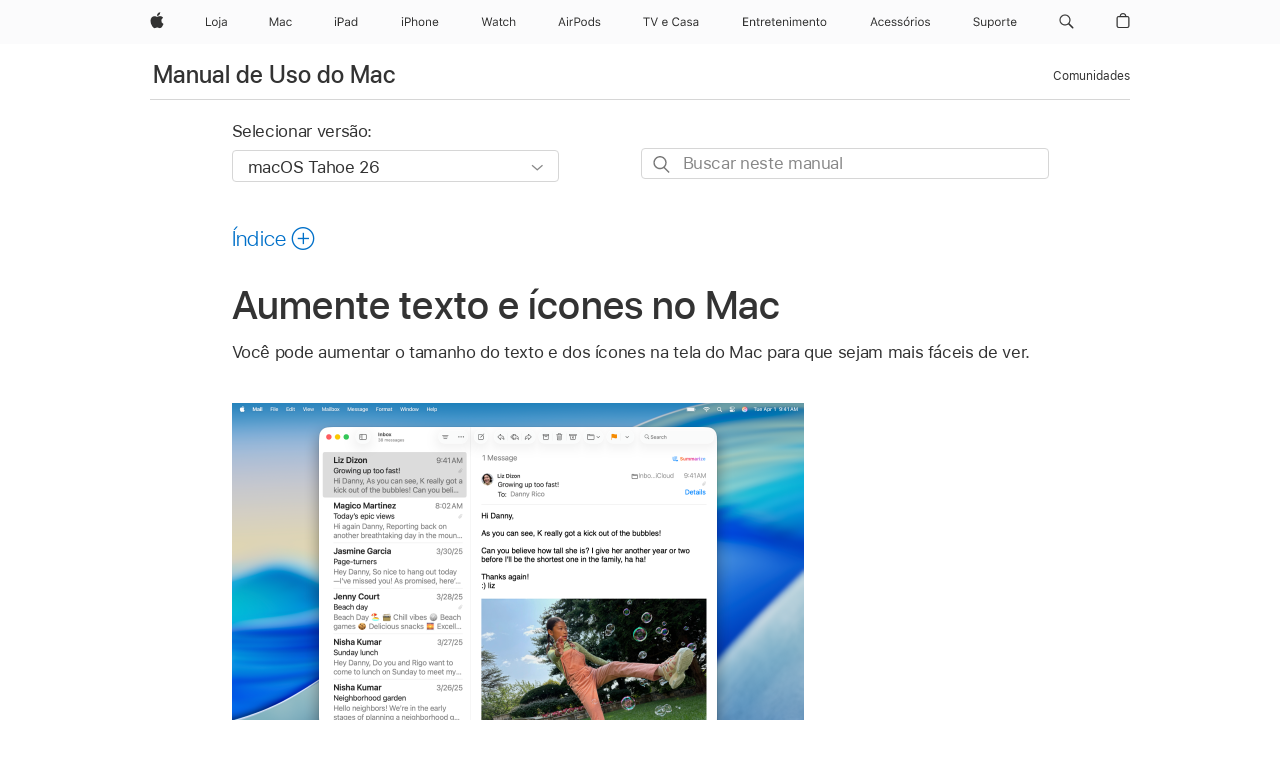

--- FILE ---
content_type: text/html;charset=utf-8
request_url: https://support.apple.com/pt-br/guide/mac-help/mchld786f2cd/mac
body_size: 41654
content:

    
<!DOCTYPE html>
<html lang="pt" prefix="og: http://ogp.me/ns#" dir=ltr>

<head>
	<meta name="viewport" content="width=device-width, initial-scale=1" />
	<meta http-equiv="content-type" content="text/html; charset=UTF-8" />
	<title lang="pt">Aumente texto e ícones no Mac - Suporte da Apple (BR)</title>
	<link rel="dns-prefetch" href="https://www.apple.com/" />
	<link rel="preconnect" href="https://www.apple.com/" crossorigin />
	<link rel="canonical" href="https://support.apple.com/pt-br/guide/mac-help/mchld786f2cd/mac" />
	<link rel="apple-touch-icon" href="/favicon.ico">
    <link rel="icon" type="image/png" href="/favicon.ico">
	
	
		<meta name="description" content="Com os recursos de acessibilidade do Mac, você pode ampliar o tamanho do texto e dos ícones para facilitar a visualização." />
		<meta property="og:url" content="https://support.apple.com/pt-br/guide/mac-help/mchld786f2cd/mac" />
		<meta property="og:title" content="Aumente texto e ícones no Mac" />
		<meta property="og:description" content="Com os recursos de acessibilidade do Mac, você pode ampliar o tamanho do texto e dos ícones para facilitar a visualização." />
		<meta property="og:site_name" content="Apple Support" />
		<meta property="og:locale" content="pt_BR" />
		<meta property="og:type" content="article" />
		<meta name="ac-gn-search-field[locale]" content="pt_BR" />
	

	
	
	
	
		<link rel="alternate" hreflang="en-ie" href="https://support.apple.com/en-ie/guide/mac-help/mchld786f2cd/mac">
	
		<link rel="alternate" hreflang="ar-kw" href="https://support.apple.com/ar-kw/guide/mac-help/mchld786f2cd/mac">
	
		<link rel="alternate" hreflang="en-il" href="https://support.apple.com/en-il/guide/mac-help/mchld786f2cd/mac">
	
		<link rel="alternate" hreflang="ms-my" href="https://support.apple.com/ms-my/guide/mac-help/mchld786f2cd/mac">
	
		<link rel="alternate" hreflang="en-in" href="https://support.apple.com/en-in/guide/mac-help/mchld786f2cd/mac">
	
		<link rel="alternate" hreflang="en-ae" href="https://support.apple.com/en-ae/guide/mac-help/mchld786f2cd/mac">
	
		<link rel="alternate" hreflang="en-za" href="https://support.apple.com/en-za/guide/mac-help/mchld786f2cd/mac">
	
		<link rel="alternate" hreflang="ta-in" href="https://support.apple.com/ta-in/guide/mac-help/mchld786f2cd/mac">
	
		<link rel="alternate" hreflang="no-no" href="https://support.apple.com/no-no/guide/mac-help/mchld786f2cd/mac">
	
		<link rel="alternate" hreflang="en-al" href="https://support.apple.com/en-al/guide/mac-help/mchld786f2cd/mac">
	
		<link rel="alternate" hreflang="en-is" href="https://support.apple.com/en-is/guide/mac-help/mchld786f2cd/mac">
	
		<link rel="alternate" hreflang="el-gr" href="https://support.apple.com/el-gr/guide/mac-help/mchld786f2cd/mac">
	
		<link rel="alternate" hreflang="en-am" href="https://support.apple.com/en-am/guide/mac-help/mchld786f2cd/mac">
	
		<link rel="alternate" hreflang="nl-nl" href="https://support.apple.com/nl-nl/guide/mac-help/mchld786f2cd/mac">
	
		<link rel="alternate" hreflang="en-au" href="https://support.apple.com/en-au/guide/mac-help/mchld786f2cd/mac">
	
		<link rel="alternate" hreflang="he-il" href="https://support.apple.com/he-il/guide/mac-help/mchld786f2cd/mac">
	
		<link rel="alternate" hreflang="en-az" href="https://support.apple.com/en-az/guide/mac-help/mchld786f2cd/mac">
	
		<link rel="alternate" hreflang="or-in" href="https://support.apple.com/or-in/guide/mac-help/mchld786f2cd/mac">
	
		<link rel="alternate" hreflang="hu-hu" href="https://support.apple.com/hu-hu/guide/mac-help/mchld786f2cd/mac">
	
		<link rel="alternate" hreflang="ml-in" href="https://support.apple.com/ml-in/guide/mac-help/mchld786f2cd/mac">
	
		<link rel="alternate" hreflang="en-jo" href="https://support.apple.com/en-jo/guide/mac-help/mchld786f2cd/mac">
	
		<link rel="alternate" hreflang="en-bh" href="https://support.apple.com/en-bh/guide/mac-help/mchld786f2cd/mac">
	
		<link rel="alternate" hreflang="es-cl" href="https://support.apple.com/es-cl/guide/mac-help/mchld786f2cd/mac">
	
		<link rel="alternate" hreflang="fr-sn" href="https://support.apple.com/fr-sn/guide/mac-help/mchld786f2cd/mac">
	
		<link rel="alternate" hreflang="fr-ca" href="https://support.apple.com/fr-ca/guide/mac-help/mchld786f2cd/mac">
	
		<link rel="alternate" hreflang="es-co" href="https://support.apple.com/es-co/guide/mac-help/mchld786f2cd/mac">
	
		<link rel="alternate" hreflang="pl-pl" href="https://support.apple.com/pl-pl/guide/mac-help/mchld786f2cd/mac">
	
		<link rel="alternate" hreflang="en-bn" href="https://support.apple.com/en-bn/guide/mac-help/mchld786f2cd/mac">
	
		<link rel="alternate" hreflang="pt-pt" href="https://support.apple.com/pt-pt/guide/mac-help/mchld786f2cd/mac">
	
		<link rel="alternate" hreflang="en-sa" href="https://support.apple.com/en-sa/guide/mac-help/mchld786f2cd/mac">
	
		<link rel="alternate" hreflang="fr-be" href="https://support.apple.com/fr-be/guide/mac-help/mchld786f2cd/mac">
	
		<link rel="alternate" hreflang="ar-eg" href="https://support.apple.com/ar-eg/guide/mac-help/mchld786f2cd/mac">
	
		<link rel="alternate" hreflang="en-bw" href="https://support.apple.com/en-bw/guide/mac-help/mchld786f2cd/mac">
	
		<link rel="alternate" hreflang="en-sg" href="https://support.apple.com/en-sg/guide/mac-help/mchld786f2cd/mac">
	
		<link rel="alternate" hreflang="en-by" href="https://support.apple.com/en-by/guide/mac-help/mchld786f2cd/mac">
	
		<link rel="alternate" hreflang="en-ke" href="https://support.apple.com/en-ke/guide/mac-help/mchld786f2cd/mac">
	
		<link rel="alternate" hreflang="hr-hr" href="https://support.apple.com/hr-hr/guide/mac-help/mchld786f2cd/mac">
	
		<link rel="alternate" hreflang="en-om" href="https://support.apple.com/en-om/guide/mac-help/mchld786f2cd/mac">
	
		<link rel="alternate" hreflang="en-ge" href="https://support.apple.com/en-ge/guide/mac-help/mchld786f2cd/mac">
	
		<link rel="alternate" hreflang="zh-mo" href="https://support.apple.com/zh-mo/guide/mac-help/mchld786f2cd/mac">
	
		<link rel="alternate" hreflang="de-at" href="https://support.apple.com/de-at/guide/mac-help/mchld786f2cd/mac">
	
		<link rel="alternate" hreflang="en-gu" href="https://support.apple.com/en-gu/guide/mac-help/mchld786f2cd/mac">
	
		<link rel="alternate" hreflang="en-gw" href="https://support.apple.com/en-gw/guide/mac-help/mchld786f2cd/mac">
	
		<link rel="alternate" hreflang="fr-gn" href="https://support.apple.com/fr-gn/guide/mac-help/mchld786f2cd/mac">
	
		<link rel="alternate" hreflang="fr-gq" href="https://support.apple.com/fr-gq/guide/mac-help/mchld786f2cd/mac">
	
		<link rel="alternate" hreflang="cs-cz" href="https://support.apple.com/cs-cz/guide/mac-help/mchld786f2cd/mac">
	
		<link rel="alternate" hreflang="en-ph" href="https://support.apple.com/en-ph/guide/mac-help/mchld786f2cd/mac">
	
		<link rel="alternate" hreflang="zh-tw" href="https://support.apple.com/zh-tw/guide/mac-help/mchld786f2cd/mac">
	
		<link rel="alternate" hreflang="en-hk" href="https://support.apple.com/en-hk/guide/mac-help/mchld786f2cd/mac">
	
		<link rel="alternate" hreflang="ko-kr" href="https://support.apple.com/ko-kr/guide/mac-help/mchld786f2cd/mac">
	
		<link rel="alternate" hreflang="sk-sk" href="https://support.apple.com/sk-sk/guide/mac-help/mchld786f2cd/mac">
	
		<link rel="alternate" hreflang="ru-ru" href="https://support.apple.com/ru-ru/guide/mac-help/mchld786f2cd/mac">
	
		<link rel="alternate" hreflang="ar-om" href="https://support.apple.com/ar-om/guide/mac-help/mchld786f2cd/mac">
	
		<link rel="alternate" hreflang="en-qa" href="https://support.apple.com/en-qa/guide/mac-help/mchld786f2cd/mac">
	
		<link rel="alternate" hreflang="sv-se" href="https://support.apple.com/sv-se/guide/mac-help/mchld786f2cd/mac">
	
		<link rel="alternate" hreflang="mr-in" href="https://support.apple.com/mr-in/guide/mac-help/mchld786f2cd/mac">
	
		<link rel="alternate" hreflang="da-dk" href="https://support.apple.com/da-dk/guide/mac-help/mchld786f2cd/mac">
	
		<link rel="alternate" hreflang="uk-ua" href="https://support.apple.com/uk-ua/guide/mac-help/mchld786f2cd/mac">
	
		<link rel="alternate" hreflang="en-us" href="https://support.apple.com/guide/mac-help/mchld786f2cd/mac">
	
		<link rel="alternate" hreflang="en-mk" href="https://support.apple.com/en-mk/guide/mac-help/mchld786f2cd/mac">
	
		<link rel="alternate" hreflang="en-mn" href="https://support.apple.com/en-mn/guide/mac-help/mchld786f2cd/mac">
	
		<link rel="alternate" hreflang="gu-in" href="https://support.apple.com/gu-in/guide/mac-help/mchld786f2cd/mac">
	
		<link rel="alternate" hreflang="en-eg" href="https://support.apple.com/en-eg/guide/mac-help/mchld786f2cd/mac">
	
		<link rel="alternate" hreflang="en-mo" href="https://support.apple.com/en-mo/guide/mac-help/mchld786f2cd/mac">
	
		<link rel="alternate" hreflang="en-uz" href="https://support.apple.com/en-uz/guide/mac-help/mchld786f2cd/mac">
	
		<link rel="alternate" hreflang="fr-ne" href="https://support.apple.com/fr-ne/guide/mac-help/mchld786f2cd/mac">
	
		<link rel="alternate" hreflang="en-mt" href="https://support.apple.com/en-mt/guide/mac-help/mchld786f2cd/mac">
	
		<link rel="alternate" hreflang="nl-be" href="https://support.apple.com/nl-be/guide/mac-help/mchld786f2cd/mac">
	
		<link rel="alternate" hreflang="zh-cn" href="https://support.apple.com/zh-cn/guide/mac-help/mchld786f2cd/mac">
	
		<link rel="alternate" hreflang="te-in" href="https://support.apple.com/te-in/guide/mac-help/mchld786f2cd/mac">
	
		<link rel="alternate" hreflang="en-mz" href="https://support.apple.com/en-mz/guide/mac-help/mchld786f2cd/mac">
	
		<link rel="alternate" hreflang="fr-ml" href="https://support.apple.com/fr-ml/guide/mac-help/mchld786f2cd/mac">
	
		<link rel="alternate" hreflang="en-my" href="https://support.apple.com/en-my/guide/mac-help/mchld786f2cd/mac">
	
		<link rel="alternate" hreflang="hi-in" href="https://support.apple.com/hi-in/guide/mac-help/mchld786f2cd/mac">
	
		<link rel="alternate" hreflang="fr-mu" href="https://support.apple.com/fr-mu/guide/mac-help/mchld786f2cd/mac">
	
		<link rel="alternate" hreflang="en-ng" href="https://support.apple.com/en-ng/guide/mac-help/mchld786f2cd/mac">
	
		<link rel="alternate" hreflang="el-cy" href="https://support.apple.com/el-cy/guide/mac-help/mchld786f2cd/mac">
	
		<link rel="alternate" hreflang="en-vn" href="https://support.apple.com/en-vn/guide/mac-help/mchld786f2cd/mac">
	
		<link rel="alternate" hreflang="ja-jp" href="https://support.apple.com/ja-jp/guide/mac-help/mchld786f2cd/mac">
	
		<link rel="alternate" hreflang="de-ch" href="https://support.apple.com/de-ch/guide/mac-help/mchld786f2cd/mac">
	
		<link rel="alternate" hreflang="ar-qa" href="https://support.apple.com/ar-qa/guide/mac-help/mchld786f2cd/mac">
	
		<link rel="alternate" hreflang="en-nz" href="https://support.apple.com/en-nz/guide/mac-help/mchld786f2cd/mac">
	
		<link rel="alternate" hreflang="ro-ro" href="https://support.apple.com/ro-ro/guide/mac-help/mchld786f2cd/mac">
	
		<link rel="alternate" hreflang="it-ch" href="https://support.apple.com/it-ch/guide/mac-help/mchld786f2cd/mac">
	
		<link rel="alternate" hreflang="tr-tr" href="https://support.apple.com/tr-tr/guide/mac-help/mchld786f2cd/mac">
	
		<link rel="alternate" hreflang="fr-fr" href="https://support.apple.com/fr-fr/guide/mac-help/mchld786f2cd/mac">
	
		<link rel="alternate" hreflang="vi-vn" href="https://support.apple.com/vi-vn/guide/mac-help/mchld786f2cd/mac">
	
		<link rel="alternate" hreflang="en-gb" href="https://support.apple.com/en-gb/guide/mac-help/mchld786f2cd/mac">
	
		<link rel="alternate" hreflang="fi-fi" href="https://support.apple.com/fi-fi/guide/mac-help/mchld786f2cd/mac">
	
		<link rel="alternate" hreflang="en-kg" href="https://support.apple.com/en-kg/guide/mac-help/mchld786f2cd/mac">
	
		<link rel="alternate" hreflang="en-ca" href="https://support.apple.com/en-ca/guide/mac-help/mchld786f2cd/mac">
	
		<link rel="alternate" hreflang="fr-tn" href="https://support.apple.com/fr-tn/guide/mac-help/mchld786f2cd/mac">
	
		<link rel="alternate" hreflang="ar-ae" href="https://support.apple.com/ar-ae/guide/mac-help/mchld786f2cd/mac">
	
		<link rel="alternate" hreflang="sl-si" href="https://support.apple.com/sl-si/guide/mac-help/mchld786f2cd/mac">
	
		<link rel="alternate" hreflang="bn-in" href="https://support.apple.com/bn-in/guide/mac-help/mchld786f2cd/mac">
	
		<link rel="alternate" hreflang="en-kw" href="https://support.apple.com/en-kw/guide/mac-help/mchld786f2cd/mac">
	
		<link rel="alternate" hreflang="en-kz" href="https://support.apple.com/en-kz/guide/mac-help/mchld786f2cd/mac">
	
		<link rel="alternate" hreflang="fr-cf" href="https://support.apple.com/fr-cf/guide/mac-help/mchld786f2cd/mac">
	
		<link rel="alternate" hreflang="fr-ci" href="https://support.apple.com/fr-ci/guide/mac-help/mchld786f2cd/mac">
	
		<link rel="alternate" hreflang="pa-in" href="https://support.apple.com/pa-in/guide/mac-help/mchld786f2cd/mac">
	
		<link rel="alternate" hreflang="fr-ch" href="https://support.apple.com/fr-ch/guide/mac-help/mchld786f2cd/mac">
	
		<link rel="alternate" hreflang="es-us" href="https://support.apple.com/es-us/guide/mac-help/mchld786f2cd/mac">
	
		<link rel="alternate" hreflang="kn-in" href="https://support.apple.com/kn-in/guide/mac-help/mchld786f2cd/mac">
	
		<link rel="alternate" hreflang="fr-cm" href="https://support.apple.com/fr-cm/guide/mac-help/mchld786f2cd/mac">
	
		<link rel="alternate" hreflang="en-lb" href="https://support.apple.com/en-lb/guide/mac-help/mchld786f2cd/mac">
	
		<link rel="alternate" hreflang="en-tj" href="https://support.apple.com/en-tj/guide/mac-help/mchld786f2cd/mac">
	
		<link rel="alternate" hreflang="en-tm" href="https://support.apple.com/en-tm/guide/mac-help/mchld786f2cd/mac">
	
		<link rel="alternate" hreflang="ar-sa" href="https://support.apple.com/ar-sa/guide/mac-help/mchld786f2cd/mac">
	
		<link rel="alternate" hreflang="ca-es" href="https://support.apple.com/ca-es/guide/mac-help/mchld786f2cd/mac">
	
		<link rel="alternate" hreflang="de-de" href="https://support.apple.com/de-de/guide/mac-help/mchld786f2cd/mac">
	
		<link rel="alternate" hreflang="en-lk" href="https://support.apple.com/en-lk/guide/mac-help/mchld786f2cd/mac">
	
		<link rel="alternate" hreflang="fr-ma" href="https://support.apple.com/fr-ma/guide/mac-help/mchld786f2cd/mac">
	
		<link rel="alternate" hreflang="zh-hk" href="https://support.apple.com/zh-hk/guide/mac-help/mchld786f2cd/mac">
	
		<link rel="alternate" hreflang="pt-br" href="https://support.apple.com/pt-br/guide/mac-help/mchld786f2cd/mac">
	
		<link rel="alternate" hreflang="de-li" href="https://support.apple.com/de-li/guide/mac-help/mchld786f2cd/mac">
	
		<link rel="alternate" hreflang="es-es" href="https://support.apple.com/es-es/guide/mac-help/mchld786f2cd/mac">
	
		<link rel="alternate" hreflang="ar-bh" href="https://support.apple.com/ar-bh/guide/mac-help/mchld786f2cd/mac">
	
		<link rel="alternate" hreflang="fr-mg" href="https://support.apple.com/fr-mg/guide/mac-help/mchld786f2cd/mac">
	
		<link rel="alternate" hreflang="ar-jo" href="https://support.apple.com/ar-jo/guide/mac-help/mchld786f2cd/mac">
	
		<link rel="alternate" hreflang="es-mx" href="https://support.apple.com/es-mx/guide/mac-help/mchld786f2cd/mac">
	
		<link rel="alternate" hreflang="it-it" href="https://support.apple.com/it-it/guide/mac-help/mchld786f2cd/mac">
	
		<link rel="alternate" hreflang="ur-in" href="https://support.apple.com/ur-in/guide/mac-help/mchld786f2cd/mac">
	
		<link rel="alternate" hreflang="id-id" href="https://support.apple.com/id-id/guide/mac-help/mchld786f2cd/mac">
	
		<link rel="alternate" hreflang="de-lu" href="https://support.apple.com/de-lu/guide/mac-help/mchld786f2cd/mac">
	
		<link rel="alternate" hreflang="en-md" href="https://support.apple.com/en-md/guide/mac-help/mchld786f2cd/mac">
	
		<link rel="alternate" hreflang="fr-lu" href="https://support.apple.com/fr-lu/guide/mac-help/mchld786f2cd/mac">
	
		<link rel="alternate" hreflang="en-me" href="https://support.apple.com/en-me/guide/mac-help/mchld786f2cd/mac">
	
		<link rel="alternate" hreflang="th-th" href="https://support.apple.com/th-th/guide/mac-help/mchld786f2cd/mac">
	

		<link rel="preload" as="style" href="/clientside/build/apd-sasskit.built.css" onload="this.onload=null;this.rel='stylesheet'">
		<noscript>
			<link rel="stylesheet" href="/clientside/build/apd-sasskit.built.css" type="text/css" />
		</noscript>

		
			<link rel="preload" as="style" href="/clientside/build/app-apd.css" onload="this.onload=null;this.rel='stylesheet'">
			<noscript>
				<link rel="stylesheet" href="/clientside/build/app-apd.css" type="text/css" />
			</noscript>
    	

	
    <link rel="preload" as="style"
        href="//www.apple.com/wss/fonts?families=SF+Pro,v1:200,300,400,500,600|SF+Pro+Icons,v1"
        onload="this.onload=null;this.rel='stylesheet'">
    <noscript>
        <link rel="stylesheet" href="//www.apple.com/wss/fonts?families=SF+Pro,v1:200,300,400,500,600|SF+Pro+Icons,v1" type="text/css" />
    </noscript>


	<script>
 
    var _applemd = {
        page: {
            
            site_section: "kb",
            
            content_type: "bk",
            info_type: "",
            topics: "",
            in_house: "",
            locale: "pt-br",
            
                content_template: "topic",
            
            friendly_content: {
                title: `Manual de Uso do Mac`,
                publish_date: "12232025",
                
                    topic_id:   "MCHLD786F2CD",
                    article_id        :   "BK_E6C98C6CC7E83B9388A5DBF2A3D5B0F5_MCHLD786F2CD",
                    product_version   :   "mac-help, 26",
                    os_version        :   "macOS Tahoe 26, 26",
                    article_version   :   "1"
                
            },
            
            
        },
        
            product: "mac-help"
        
    };
    const isMobilePlayer = /iPhone|iPod|Android/i.test(navigator.userAgent);
    

</script>

	
	<script>
		var data = {	
			showHelpFulfeedBack: true,
			id: "BK_E6C98C6CC7E83B9388A5DBF2A3D5B0F5_MCHLD786F2CD",
			locale: "pt_BR",
			podCookie: "br~pt",
			source : "",
			isSecureEnv: false,
			dtmPageSource: "topic",
			domain: "support.apple.com",
			isNeighborJsEnabled: true,
            dtmPageName: "acs.pageload"
		}
		window.appState = JSON.stringify(data);
	</script>
	 
		<script src="/clientside/build/nn.js" type="text/javascript" charset="utf-8"></script>
<script>
    
     var neighborInitData = {
        appDataSchemaVersion: '1.0.0',
        webVitalDataThrottlingPercentage: 100,
        reportThrottledWebVitalDataTypes: ['system:dom-content-loaded', 'system:load', 'system:unfocus', 'system:focus', 'system:unload', 'system:page-hide', 'system:visibility-change-visible', 'system:visibility-change-hidden', 'system:event', 'app:load', 'app:unload', 'app:event'],
        trackMarcomSearch: true,
        trackSurvey: true,
        
        endpoint: 'https://supportmetrics.apple.com/content/services/stats'
    }
</script>

	



</head>


	<body id="mchld786f2cd" dir="ltr" data-istaskopen="true" lang="pt-br" class="ac-gn-current-support no-js AppleTopic apd-topic dark-mode-enabled" data-designversion="2" itemscope
		itemtype="https://schema.org/TechArticle">

    
	
		





		 <meta name="globalnav-store-key" content="S2A49YFKJF2JAT22K" />
<meta name="globalnav-search-field[name]" content="q" />
<meta name="globalnav-search-field[action]" content="https://support.apple.com/kb/index" />
<meta name="globalnav-search-field[src]" content="globalnav_support" />
<meta name="globalnav-search-field[type]" content="organic" />
<meta name="globalnav-search-field[page]" content="search" />
<meta name="globalnav-search-field[locale]" content="pt_BR" />
<meta name="globalnav-search-field[placeholder]" content="Buscar no Suporte" />
<link
  rel="stylesheet"
  type="text/css"
  href="https://www.apple.com/api-www/global-elements/global-header/v1/assets/globalheader.css"
/>
<div id="globalheader" class="globalnav-scrim globalheader-light"><aside id="globalmessage-segment" lang="pt-BR" dir="ltr" class="globalmessage-segment"><ul data-strings="{&quot;view&quot;:&quot;Página inicial da loja de {%STOREFRONT%}&quot;,&quot;segments&quot;:{&quot;smb&quot;:&quot;Página inicial da Loja Corporativa&quot;,&quot;eduInd&quot;:&quot;Página inicial da Loja Educacional&quot;,&quot;other&quot;:&quot;Página inicial da Loja&quot;},&quot;exit&quot;:&quot;Sair&quot;}" class="globalmessage-segment-content"></ul></aside><nav id="globalnav" lang="pt-BR" dir="ltr" aria-label="Global" data-analytics-element-engagement-start="globalnav:onFlyoutOpen" data-analytics-element-engagement-end="globalnav:onFlyoutClose" data-store-api="https://www.apple.com/[storefront]/shop/bag/status" data-analytics-activitymap-region-id="global nav" data-analytics-region="global nav" class="globalnav no-js   "><div class="globalnav-content"><div class="globalnav-item globalnav-menuback"><button aria-label="Menu principal" class="globalnav-menuback-button"><span class="globalnav-chevron-icon"><svg height="48" viewBox="0 0 9 48" width="9" xmlns="http://www.w3.org/2000/svg"><path d="m1.5618 24.0621 6.5581-6.4238c.2368-.2319.2407-.6118.0088-.8486-.2324-.2373-.6123-.2407-.8486-.0088l-7 6.8569c-.1157.1138-.1807.2695-.1802.4316.001.1621.0674.3174.1846.4297l7 6.7241c.1162.1118.2661.1675.4155.1675.1577 0 .3149-.062.4326-.1846.2295-.2388.2222-.6187-.0171-.8481z"></path></svg></span></button></div><ul id="globalnav-list" class="globalnav-list"><li data-analytics-element-engagement="globalnav hover - apple" class="
				globalnav-item
				globalnav-item-apple
				
				
			"><a href="https://www.apple.com/br/" data-globalnav-item-name="apple" data-analytics-title="apple home" aria-label="Apple" class="globalnav-link globalnav-link-apple"><span class="globalnav-image-regular globalnav-link-image"><svg height="44" viewBox="0 0 14 44" width="14" xmlns="http://www.w3.org/2000/svg"><path d="m13.0729 17.6825a3.61 3.61 0 0 0 -1.7248 3.0365 3.5132 3.5132 0 0 0 2.1379 3.2223 8.394 8.394 0 0 1 -1.0948 2.2618c-.6816.9812-1.3943 1.9623-2.4787 1.9623s-1.3633-.63-2.613-.63c-1.2187 0-1.6525.6507-2.644.6507s-1.6834-.9089-2.4787-2.0243a9.7842 9.7842 0 0 1 -1.6628-5.2776c0-3.0984 2.014-4.7405 3.9969-4.7405 1.0535 0 1.9314.6919 2.5924.6919.63 0 1.6112-.7333 2.8092-.7333a3.7579 3.7579 0 0 1 3.1604 1.5802zm-3.7284-2.8918a3.5615 3.5615 0 0 0 .8469-2.22 1.5353 1.5353 0 0 0 -.031-.32 3.5686 3.5686 0 0 0 -2.3445 1.2084 3.4629 3.4629 0 0 0 -.8779 2.1585 1.419 1.419 0 0 0 .031.2892 1.19 1.19 0 0 0 .2169.0207 3.0935 3.0935 0 0 0 2.1586-1.1368z"></path></svg></span><span class="globalnav-image-compact globalnav-link-image"><svg height="48" viewBox="0 0 17 48" width="17" xmlns="http://www.w3.org/2000/svg"><path d="m15.5752 19.0792a4.2055 4.2055 0 0 0 -2.01 3.5376 4.0931 4.0931 0 0 0 2.4908 3.7542 9.7779 9.7779 0 0 1 -1.2755 2.6351c-.7941 1.1431-1.6244 2.2862-2.8878 2.2862s-1.5883-.734-3.0443-.734c-1.42 0-1.9252.7581-3.08.7581s-1.9611-1.0589-2.8876-2.3584a11.3987 11.3987 0 0 1 -1.9373-6.1487c0-3.61 2.3464-5.523 4.6566-5.523 1.2274 0 2.25.8062 3.02.8062.734 0 1.8771-.8543 3.2729-.8543a4.3778 4.3778 0 0 1 3.6822 1.841zm-6.8586-2.0456a1.3865 1.3865 0 0 1 -.2527-.024 1.6557 1.6557 0 0 1 -.0361-.337 4.0341 4.0341 0 0 1 1.0228-2.5148 4.1571 4.1571 0 0 1 2.7314-1.4078 1.7815 1.7815 0 0 1 .0361.373 4.1487 4.1487 0 0 1 -.9867 2.587 3.6039 3.6039 0 0 1 -2.5148 1.3236z"></path></svg></span><span class="globalnav-link-text">Apple</span></a></li><li data-topnav-flyout-item="menu" data-topnav-flyout-label="Menu" role="none" class="globalnav-item globalnav-menu"><div data-topnav-flyout="menu" class="globalnav-flyout"><div class="globalnav-menu-list"><div data-analytics-element-engagement="globalnav hover - store" class="
				globalnav-item
				globalnav-item-store
				globalnav-item-menu
				
			"><ul role="none" class="globalnav-submenu-trigger-group"><li class="globalnav-submenu-trigger-item"><a href="https://www.apple.com/br/shop/goto/store" data-globalnav-item-name="store" data-topnav-flyout-trigger-compact="true" data-analytics-title="store" data-analytics-element-engagement="hover - store" aria-label="Loja" class="globalnav-link globalnav-submenu-trigger-link globalnav-link-store"><span class="globalnav-link-text-container"><span class="globalnav-image-regular globalnav-link-image"><svg height="44" viewBox="0 0 21 44" width="21" xmlns="http://www.w3.org/2000/svg"><path d="m5.1328 25.9914h-5.1328v-8.4551h1.0547v7.5059h4.0781zm.8237-3.1582c0-2.0332 1.1133-3.2695 2.9121-3.2695s2.9121 1.2363 2.9121 3.2695c0 2.0273-1.1133 3.2695-2.9121 3.2695s-2.9121-1.2422-2.9121-3.2695zm4.7813 0c0-1.5-.6738-2.3613-1.8691-2.3613s-1.8691.8613-1.8691 2.3613c0 1.4941.6738 2.3613 1.8691 2.3613s1.8691-.8672 1.8691-2.3613zm3.5361 3.4688c0 1.3008-.6094 1.8574-1.9336 1.8574h-.1758v-.8614h.1523c.7148 0 .9492-.2812.9492-.9785v-6.6445h1.0078v6.627zm-1.1953-8.5489c0-.3867.3164-.7031.7031-.7031s.7031.3164.7031.7031-.3164.7031-.7031.7031-.7031-.3164-.7031-.7031zm2.6221 6.4688c0-1.1309.832-1.7812 2.3027-1.8691l1.8223-.1113v-.5742c0-.7793-.4863-1.207-1.4297-1.207-.7559 0-1.2832.2871-1.4238.7852h-1.0195c.1348-1.0137 1.1309-1.6816 2.4785-1.6816 1.541 0 2.4023.791 2.4023 2.1035v4.3242h-.9609v-.9316h-.0938c-.4102.6738-1.1016 1.043-1.9453 1.043-1.2246-.0003-2.1328-.7268-2.1328-1.8811zm4.125-.586v-.5801l-1.6992.1113c-.9609.0645-1.3828.3984-1.3828 1.0312 0 .6445.5449 1.0195 1.2773 1.0195 1.0371.0002 1.8047-.6795 1.8047-1.5819z"></path></svg></span><span class="globalnav-link-text">Loja</span></span></a></li></ul></div><div data-analytics-element-engagement="globalnav hover - mac" class="
				globalnav-item
				globalnav-item-mac
				globalnav-item-menu
				
			"><ul role="none" class="globalnav-submenu-trigger-group"><li class="globalnav-submenu-trigger-item"><a href="https://www.apple.com/br/mac/" data-globalnav-item-name="mac" data-topnav-flyout-trigger-compact="true" data-analytics-title="mac" data-analytics-element-engagement="hover - mac" aria-label="Mac" class="globalnav-link globalnav-submenu-trigger-link globalnav-link-mac"><span class="globalnav-link-text-container"><span class="globalnav-image-regular globalnav-link-image"><svg height="44" viewBox="0 0 23 44" width="23" xmlns="http://www.w3.org/2000/svg"><path d="m8.1558 25.9987v-6.457h-.0703l-2.666 6.457h-.8907l-2.666-6.457h-.0703v6.457h-.9844v-8.4551h1.2246l2.8945 7.0547h.0938l2.8945-7.0547h1.2246v8.4551zm2.5166-1.7696c0-1.1309.832-1.7812 2.3027-1.8691l1.8223-.1113v-.5742c0-.7793-.4863-1.207-1.4297-1.207-.7559 0-1.2832.2871-1.4238.7852h-1.0195c.1348-1.0137 1.1309-1.6816 2.4785-1.6816 1.541 0 2.4023.791 2.4023 2.1035v4.3242h-.9609v-.9318h-.0938c-.4102.6738-1.1016 1.043-1.9453 1.043-1.2246 0-2.1328-.7266-2.1328-1.8809zm4.125-.5859v-.5801l-1.6992.1113c-.9609.0645-1.3828.3984-1.3828 1.0312 0 .6445.5449 1.0195 1.2773 1.0195 1.0371.0001 1.8047-.6796 1.8047-1.5819zm6.958-2.0273c-.1641-.627-.7207-1.1367-1.6289-1.1367-1.1367 0-1.8516.9082-1.8516 2.3379 0 1.459.7266 2.3848 1.8516 2.3848.8496 0 1.4414-.3926 1.6289-1.1074h1.0195c-.1816 1.1602-1.125 2.0156-2.6426 2.0156-1.7695 0-2.9004-1.2832-2.9004-3.293 0-1.9688 1.125-3.2461 2.8945-3.2461 1.5352 0 2.4727.9199 2.6484 2.0449z"></path></svg></span><span class="globalnav-link-text">Mac</span></span></a></li></ul></div><div data-analytics-element-engagement="globalnav hover - ipad" class="
				globalnav-item
				globalnav-item-ipad
				globalnav-item-menu
				
			"><ul role="none" class="globalnav-submenu-trigger-group"><li class="globalnav-submenu-trigger-item"><a href="https://www.apple.com/br/ipad/" data-globalnav-item-name="ipad" data-topnav-flyout-trigger-compact="true" data-analytics-title="ipad" data-analytics-element-engagement="hover - ipad" aria-label="iPad" class="globalnav-link globalnav-submenu-trigger-link globalnav-link-ipad"><span class="globalnav-link-text-container"><span class="globalnav-image-regular globalnav-link-image"><svg height="44" viewBox="0 0 24 44" width="24" xmlns="http://www.w3.org/2000/svg"><path d="m14.9575 23.7002c0 .902-.768 1.582-1.805 1.582-.732 0-1.277-.375-1.277-1.02 0-.632.422-.966 1.383-1.031l1.699-.111zm-1.395-4.072c-1.347 0-2.343.668-2.478 1.681h1.019c.141-.498.668-.785 1.424-.785.944 0 1.43.428 1.43 1.207v.574l-1.822.112c-1.471.088-2.303.738-2.303 1.869 0 1.154.908 1.881 2.133 1.881.844 0 1.535-.369 1.945-1.043h.094v.931h.961v-4.324c0-1.312-.862-2.103-2.403-2.103zm6.769 5.575c-1.155 0-1.846-.885-1.846-2.361 0-1.471.697-2.362 1.846-2.362 1.142 0 1.857.914 1.857 2.362 0 1.459-.709 2.361-1.857 2.361zm1.834-8.027v3.503h-.088c-.358-.691-1.102-1.107-1.981-1.107-1.605 0-2.654 1.289-2.654 3.27 0 1.986 1.037 3.269 2.654 3.269.873 0 1.623-.416 2.022-1.119h.093v1.008h.961v-8.824zm-15.394 4.869h-1.863v-3.563h1.863c1.225 0 1.899.639 1.899 1.799 0 1.119-.697 1.764-1.899 1.764zm.276-4.5h-3.194v8.455h1.055v-3.018h2.127c1.588 0 2.719-1.119 2.719-2.701 0-1.611-1.108-2.736-2.707-2.736zm-6.064 8.454h1.008v-6.316h-1.008zm-.199-8.237c0-.387.316-.704.703-.704s.703.317.703.704c0 .386-.316.703-.703.703s-.703-.317-.703-.703z"></path></svg></span><span class="globalnav-link-text">iPad</span></span></a></li></ul></div><div data-analytics-element-engagement="globalnav hover - iphone" class="
				globalnav-item
				globalnav-item-iphone
				globalnav-item-menu
				
			"><ul role="none" class="globalnav-submenu-trigger-group"><li class="globalnav-submenu-trigger-item"><a href="https://www.apple.com/br/iphone/" data-globalnav-item-name="iphone" data-topnav-flyout-trigger-compact="true" data-analytics-title="iphone" data-analytics-element-engagement="hover - iphone" aria-label="iPhone" class="globalnav-link globalnav-submenu-trigger-link globalnav-link-iphone"><span class="globalnav-link-text-container"><span class="globalnav-image-regular globalnav-link-image"><svg height="44" viewBox="0 0 38 44" width="38" xmlns="http://www.w3.org/2000/svg"><path d="m32.7129 22.3203h3.48c-.023-1.119-.691-1.857-1.693-1.857-1.008 0-1.711.738-1.787 1.857zm4.459 2.045c-.293 1.078-1.277 1.746-2.66 1.746-1.752 0-2.848-1.266-2.848-3.264 0-1.986 1.113-3.275 2.848-3.275 1.705 0 2.742 1.213 2.742 3.176v.386h-4.541v.047c.053 1.248.75 2.039 1.822 2.039.815 0 1.366-.298 1.629-.855zm-12.282-4.682h.961v.996h.094c.316-.697.932-1.107 1.898-1.107 1.418 0 2.209.838 2.209 2.338v4.09h-1.007v-3.844c0-1.137-.481-1.676-1.489-1.676s-1.658.674-1.658 1.781v3.739h-1.008zm-2.499 3.158c0-1.5-.674-2.361-1.869-2.361-1.196 0-1.87.861-1.87 2.361 0 1.495.674 2.362 1.87 2.362 1.195 0 1.869-.867 1.869-2.362zm-4.782 0c0-2.033 1.114-3.269 2.913-3.269 1.798 0 2.912 1.236 2.912 3.269 0 2.028-1.114 3.27-2.912 3.27-1.799 0-2.913-1.242-2.913-3.27zm-6.636-5.666h1.008v3.504h.093c.317-.697.979-1.107 1.946-1.107 1.336 0 2.179.855 2.179 2.338v4.09h-1.007v-3.844c0-1.119-.504-1.676-1.459-1.676-1.131 0-1.752.715-1.752 1.781v3.739h-1.008zm-6.015 4.87h1.863c1.202 0 1.899-.645 1.899-1.764 0-1.16-.674-1.799-1.899-1.799h-1.863zm2.139-4.5c1.599 0 2.707 1.125 2.707 2.736 0 1.582-1.131 2.701-2.719 2.701h-2.127v3.018h-1.055v-8.455zm-6.114 8.454h1.008v-6.316h-1.008zm-.2-8.238c0-.386.317-.703.703-.703.387 0 .704.317.704.703 0 .387-.317.704-.704.704-.386 0-.703-.317-.703-.704z"></path></svg></span><span class="globalnav-link-text">iPhone</span></span></a></li></ul></div><div data-analytics-element-engagement="globalnav hover - watch" class="
				globalnav-item
				globalnav-item-watch
				globalnav-item-menu
				
			"><ul role="none" class="globalnav-submenu-trigger-group"><li class="globalnav-submenu-trigger-item"><a href="https://www.apple.com/br/watch/" data-globalnav-item-name="watch" data-topnav-flyout-trigger-compact="true" data-analytics-title="watch" data-analytics-element-engagement="hover - watch" aria-label="Apple Watch" class="globalnav-link globalnav-submenu-trigger-link globalnav-link-watch"><span class="globalnav-link-text-container"><span class="globalnav-image-regular globalnav-link-image"><svg height="44" viewBox="0 0 35 44" width="35" xmlns="http://www.w3.org/2000/svg"><path d="m28.9819 17.1758h1.008v3.504h.094c.316-.697.978-1.108 1.945-1.108 1.336 0 2.18.856 2.18 2.338v4.09h-1.008v-3.844c0-1.119-.504-1.675-1.459-1.675-1.131 0-1.752.715-1.752 1.781v3.738h-1.008zm-2.42 4.441c-.164-.627-.721-1.136-1.629-1.136-1.137 0-1.852.908-1.852 2.338 0 1.459.727 2.384 1.852 2.384.849 0 1.441-.392 1.629-1.107h1.019c-.182 1.16-1.125 2.016-2.642 2.016-1.77 0-2.901-1.284-2.901-3.293 0-1.969 1.125-3.247 2.895-3.247 1.535 0 2.472.92 2.648 2.045zm-6.533-3.568v1.635h1.407v.844h-1.407v3.574c0 .744.282 1.06.938 1.06.182 0 .281-.006.469-.023v.85c-.2.035-.393.058-.592.058-1.301 0-1.822-.48-1.822-1.687v-3.832h-1.02v-.844h1.02v-1.635zm-4.2 5.596v-.58l-1.699.111c-.961.064-1.383.398-1.383 1.031 0 .645.545 1.02 1.277 1.02 1.038 0 1.805-.68 1.805-1.582zm-4.125.586c0-1.131.832-1.782 2.303-1.869l1.822-.112v-.574c0-.779-.486-1.207-1.43-1.207-.755 0-1.283.287-1.423.785h-1.02c.135-1.014 1.131-1.682 2.479-1.682 1.541 0 2.402.792 2.402 2.104v4.324h-.961v-.931h-.094c-.41.673-1.101 1.043-1.945 1.043-1.225 0-2.133-.727-2.133-1.881zm-7.684 1.769h-.996l-2.303-8.455h1.101l1.682 6.873h.07l1.893-6.873h1.066l1.893 6.873h.07l1.682-6.873h1.101l-2.302 8.455h-.996l-1.946-6.674h-.07z"></path></svg></span><span class="globalnav-link-text">Apple Watch</span></span></a></li></ul></div><div data-analytics-element-engagement="globalnav hover - airpods" class="
				globalnav-item
				globalnav-item-airpods
				globalnav-item-menu
				
			"><ul role="none" class="globalnav-submenu-trigger-group"><li class="globalnav-submenu-trigger-item"><a href="https://www.apple.com/br/airpods/" data-globalnav-item-name="airpods" data-topnav-flyout-trigger-compact="true" data-analytics-title="airpods" data-analytics-element-engagement="hover - airpods" aria-label="AirPods" class="globalnav-link globalnav-submenu-trigger-link globalnav-link-airpods"><span class="globalnav-link-text-container"><span class="globalnav-image-regular globalnav-link-image"><svg height="44" viewBox="0 0 43 44" width="43" xmlns="http://www.w3.org/2000/svg"><path d="m11.7153 19.6836h.961v.937h.094c.187-.615.914-1.048 1.752-1.048.164 0 .375.011.504.029v1.008c-.082-.024-.446-.059-.645-.059-.961 0-1.658.645-1.658 1.535v3.914h-1.008zm28.135-.111c1.324 0 2.244.656 2.379 1.693h-.996c-.135-.504-.627-.838-1.389-.838-.75 0-1.336.381-1.336.943 0 .434.352.704 1.096.885l.973.235c1.189.287 1.763.802 1.763 1.711 0 1.13-1.095 1.91-2.531 1.91-1.406 0-2.373-.674-2.484-1.723h1.037c.17.533.674.873 1.482.873.85 0 1.459-.404 1.459-.984 0-.434-.328-.727-1.002-.891l-1.084-.264c-1.183-.287-1.722-.796-1.722-1.71 0-1.049 1.013-1.84 2.355-1.84zm-6.665 5.631c-1.155 0-1.846-.885-1.846-2.362 0-1.471.697-2.361 1.846-2.361 1.142 0 1.857.914 1.857 2.361 0 1.459-.709 2.362-1.857 2.362zm1.834-8.028v3.504h-.088c-.358-.691-1.102-1.107-1.981-1.107-1.605 0-2.654 1.289-2.654 3.269 0 1.987 1.037 3.27 2.654 3.27.873 0 1.623-.416 2.022-1.119h.094v1.007h.961v-8.824zm-9.001 8.028c-1.195 0-1.869-.868-1.869-2.362 0-1.5.674-2.361 1.869-2.361 1.196 0 1.869.861 1.869 2.361 0 1.494-.673 2.362-1.869 2.362zm0-5.631c-1.799 0-2.912 1.236-2.912 3.269 0 2.028 1.113 3.27 2.912 3.27s2.912-1.242 2.912-3.27c0-2.033-1.113-3.269-2.912-3.269zm-17.071 6.427h1.008v-6.316h-1.008zm-.199-8.238c0-.387.317-.703.703-.703.387 0 .703.316.703.703s-.316.703-.703.703c-.386 0-.703-.316-.703-.703zm-6.137 4.922 1.324-3.773h.093l1.325 3.773zm1.892-5.139h-1.043l-3.117 8.455h1.107l.85-2.42h3.363l.85 2.42h1.107zm14.868 4.5h-1.864v-3.562h1.864c1.224 0 1.898.639 1.898 1.799 0 1.119-.697 1.763-1.898 1.763zm.275-4.5h-3.193v8.455h1.054v-3.017h2.127c1.588 0 2.719-1.119 2.719-2.701 0-1.612-1.107-2.737-2.707-2.737z"></path></svg></span><span class="globalnav-link-text">AirPods</span></span></a></li></ul></div><div data-analytics-element-engagement="globalnav hover - tv-home" class="
				globalnav-item
				globalnav-item-tv-home
				globalnav-item-menu
				
			"><ul role="none" class="globalnav-submenu-trigger-group"><li class="globalnav-submenu-trigger-item"><a href="https://www.apple.com/br/tv-home/" data-globalnav-item-name="tv-home" data-topnav-flyout-trigger-compact="true" data-analytics-title="tv &amp; home" data-analytics-element-engagement="hover - tv &amp; home" aria-label="TV e Casa" class="globalnav-link globalnav-submenu-trigger-link globalnav-link-tv-home"><span class="globalnav-link-text-container"><span class="globalnav-image-regular globalnav-link-image"><svg height="44" viewBox="0 0 56 44" width="56" xmlns="http://www.w3.org/2000/svg"><path d="m2.9952 26v-7.5059h-2.7246v-.9492h6.5039v.9492h-2.7245v7.5059zm7.7314 0-3.1166-8.4551h1.1069l2.4844 7.09h.0937l2.4844-7.09h1.1074l-3.1168 8.4551zm13.8521-1.6348a2.5223 2.5223 0 0 1 -2.66 1.7461c-1.7519 0-2.8476-1.2656-2.8476-3.2636 0-1.9864 1.1133-3.2754 2.8476-3.2754 1.7051 0 2.7422 1.2129 2.7422 3.1757v.3868h-4.5409v.0468c.0527 1.2481.75 2.0391 1.8223 2.0391a1.6363 1.6363 0 0 0 1.6289-.8555zm-4.4587-2.0452h3.48a1.7 1.7 0 0 0 -1.6934-1.8574 1.7992 1.7992 0 0 0 -1.7866 1.8574zm9.07-.5449c0-2.7305 1.43-4.43 3.7266-4.43a3.298 3.298 0 0 1 3.4219 2.7481h-1.0723a2.3234 2.3234 0 0 0 -2.35-1.7754c-1.6231 0-2.6426 1.3359-2.6426 3.457s1.02 3.4512 2.6484 3.4512a2.2632 2.2632 0 0 0 2.3438-1.5821h1.0723a3.2162 3.2162 0 0 1 -3.4161 2.5547c-2.2964.0006-3.732-1.6986-3.732-4.4232zm8.294 2.4551c0-1.1309.832-1.7813 2.3027-1.8692l1.8223-.111v-.5742c0-.7793-.4864-1.207-1.43-1.207-.7559 0-1.2832.2871-1.4239.7851h-1.02c.1348-1.0137 1.1309-1.6816 2.4785-1.6816 1.541 0 2.4024.791 2.4024 2.1035v4.3242h-.961v-.9316h-.0937a2.1822 2.1822 0 0 1 -1.9453 1.0429 1.9209 1.9209 0 0 1 -2.132-1.8808zm4.125-.586v-.58l-1.6993.1113c-.9609.0644-1.3828.3984-1.3828 1.0312 0 .6446.545 1.02 1.2774 1.02a1.6616 1.6616 0 0 0 1.8047-1.5822zm4.96-4.0722a2.1276 2.1276 0 0 1 2.3789 1.6933h-.9961a1.2875 1.2875 0 0 0 -1.3886-.8379c-.75 0-1.336.3809-1.336.9434 0 .4336.3516.7031 1.0957.8848l.9727.2343c1.1894.2871 1.7636.8028 1.7636 1.711 0 1.1308-1.0957 1.91-2.5312 1.91-1.4063 0-2.373-.6738-2.4844-1.7226h1.0371a1.3914 1.3914 0 0 0 1.4825.873c.85 0 1.4589-.4043 1.4589-.9844 0-.4335-.3281-.7265-1.0019-.8906l-1.084-.2637c-1.1836-.2871-1.7227-.7968-1.7227-1.7109.0004-1.0484 1.0141-1.8394 2.3559-1.8394zm3.5772 4.6582c0-1.1309.832-1.7813 2.3027-1.8692l1.8223-.1113v-.5742c0-.7793-.4864-1.207-1.43-1.207-.7559 0-1.2832.2871-1.4239.7851h-1.02c.1348-1.0137 1.1309-1.6816 2.4785-1.6816 1.541 0 2.4024.791 2.4024 2.1035v4.3245h-.961v-.9316h-.0937a2.1822 2.1822 0 0 1 -1.9453 1.0429 1.9209 1.9209 0 0 1 -2.1316-1.8808zm4.125-.586v-.58l-1.6993.1113c-.9609.0644-1.3828.3984-1.3828 1.0312 0 .6446.545 1.02 1.2774 1.02a1.6616 1.6616 0 0 0 1.8051-1.5822z"></path></svg></span><span class="globalnav-link-text">TV e Casa</span></span></a></li></ul></div><div data-analytics-element-engagement="globalnav hover - entertainment" class="
				globalnav-item
				globalnav-item-entertainment
				globalnav-item-menu
				
			"><ul role="none" class="globalnav-submenu-trigger-group"><li class="globalnav-submenu-trigger-item"><a href="https://www.apple.com/br/entertainment/" data-globalnav-item-name="entertainment" data-topnav-flyout-trigger-compact="true" data-analytics-title="entertainment" data-analytics-element-engagement="hover - entertainment" aria-label="Entretenimento" class="globalnav-link globalnav-submenu-trigger-link globalnav-link-entertainment"><span class="globalnav-link-text-container"><span class="globalnav-image-regular globalnav-link-image"><svg height="44" viewBox="0 0 87 44" width="87" xmlns="http://www.w3.org/2000/svg"><path d="m2.0781 17.5449h5.2383v.9492h-4.1836v2.7129h3.9668v.9375h-3.9668v2.9062h4.1836v.9492h-5.2383v-8.4551zm6.8994 2.1387h1.0195v.9492h.0938c.3164-.668.9082-1.0605 1.8398-1.0605 1.418 0 2.209.8379 2.209 2.3379v4.0898h-1.0195v-3.8438c0-1.1367-.4688-1.6816-1.4766-1.6816s-1.6465.6797-1.6465 1.7871v3.7383h-1.0195zm7.2803 4.6758v-3.832h-.9961v-.8438h.9961v-1.6348h1.0547v1.6348h1.3828v.8438h-1.3828v3.5742c0 .7441.2578 1.043.9141 1.043.1816 0 .2812-.0059.4688-.0234v.8672c-.1992.0352-.3926.0586-.5918.0586-1.3008 0-1.8457-.4805-1.8457-1.6875zm3.8418-4.6758h1.0195v.9375h.0938c.2402-.6621.832-1.0488 1.6875-1.0488.1934 0 .4102.0234.5098.041v.9902c-.2109-.0352-.4043-.0586-.627-.0586-.9727 0-1.6641.6152-1.6641 1.541v3.9141h-1.0195zm3.958 3.1816v-.0059c0-1.9512 1.1133-3.2871 2.8301-3.2871s2.7598 1.2773 2.7598 3.1641v.3984h-4.5469c.0293 1.3066.75 2.0684 1.875 2.0684.8555 0 1.3828-.4043 1.5527-.7852l.0234-.0527h1.0195l-.0117.0469c-.2168.8555-1.1191 1.6992-2.6074 1.6992-1.8047 0-2.8945-1.2656-2.8945-3.2461zm1.0605-.5449h3.4922c-.1055-1.248-.7969-1.8398-1.7285-1.8398-.9375 0-1.6523.6387-1.7637 1.8398zm6.3896 2.0391v-3.832h-.9961v-.8438h.9961v-1.6348h1.0547v1.6348h1.3828v.8438h-1.3828v3.5742c0 .7441.2578 1.043.9141 1.043.1816 0 .2812-.0059.4688-.0234v.8672c-.1992.0352-.3926.0586-.5918.0586-1.3008 0-1.8457-.4805-1.8457-1.6875zm3.4365-1.4941v-.0059c0-1.9512 1.1133-3.2871 2.8301-3.2871s2.7598 1.2773 2.7598 3.1641v.3984h-4.5469c.0293 1.3066.75 2.0684 1.875 2.0684.8555 0 1.3828-.4043 1.5527-.7852l.0234-.0527h1.0195l-.0117.0469c-.2168.8555-1.1191 1.6992-2.6074 1.6992-1.8047 0-2.8945-1.2656-2.8945-3.2461zm1.0605-.5449h3.4922c-.1055-1.248-.7969-1.8398-1.7285-1.8398-.9375 0-1.6523.6387-1.7637 1.8398zm5.9912-2.6367h1.0195v.9492h.0938c.3164-.668.9082-1.0605 1.8398-1.0605 1.418 0 2.209.8379 2.209 2.3379v4.0898h-1.0195v-3.8438c0-1.1367-.4688-1.6816-1.4766-1.6816s-1.6465.6797-1.6465 1.7871v3.7383h-1.0195zm6.7178-1.9219c0-.3867.3164-.7031.7031-.7031s.7031.3164.7031.7031-.3164.7031-.7031.7031-.7031-.3164-.7031-.7031zm.1875 1.9219h1.0195v6.3164h-1.0195zm2.8213 0h1.0195v.9609h.0938c.2812-.6797.8789-1.0723 1.7051-1.0723.8555 0 1.4531.4512 1.7461 1.1074h.0938c.3398-.668 1.0605-1.1074 1.9336-1.1074 1.2891 0 2.0098.7383 2.0098 2.0625v4.3652h-1.0195v-4.1309c0-.9316-.4277-1.3945-1.3184-1.3945-.8789 0-1.459.6621-1.459 1.4648v4.0605h-1.0195v-4.2891c0-.75-.5156-1.2363-1.3125-1.2363-.8262 0-1.4531.7207-1.4531 1.6113v3.9141h-1.0195v-6.3164zm10.0049 3.1816v-.0059c0-1.9512 1.1133-3.2871 2.8301-3.2871s2.7598 1.2773 2.7598 3.1641v.3984h-4.5469c.0293 1.3066.75 2.0684 1.875 2.0684.8555 0 1.3828-.4043 1.5527-.7852l.0234-.0527h1.0195l-.0117.0469c-.2168.8555-1.1191 1.6992-2.6074 1.6992-1.8047 0-2.8945-1.2656-2.8945-3.2461zm1.0605-.5449h3.4922c-.1055-1.248-.7969-1.8398-1.7285-1.8398-.9375 0-1.6523.6387-1.7637 1.8398zm5.9922-2.6367h1.0195v.9492h.0938c.3164-.668.9082-1.0605 1.8398-1.0605 1.418 0 2.209.8379 2.209 2.3379v4.0898h-1.0195v-3.8438c0-1.1367-.4688-1.6816-1.4766-1.6816s-1.6465.6797-1.6465 1.7871v3.7383h-1.0195zm7.2803 4.6758v-3.832h-.9961v-.8438h.9961v-1.6348h1.0547v1.6348h1.3828v.8438h-1.3828v3.5742c0 .7441.2578 1.043.9141 1.043.1816 0 .2812-.0059.4688-.0234v.8672c-.1992.0352-.3926.0586-.5918.0586-1.3008 0-1.8457-.4805-1.8457-1.6875zm3.4365-1.5117v-.0117c0-2.0273 1.1133-3.2637 2.9121-3.2637s2.9121 1.2363 2.9121 3.2637v.0117c0 2.0215-1.1133 3.2637-2.9121 3.2637s-2.9121-1.2422-2.9121-3.2637zm4.7812 0v-.0117c0-1.4941-.6738-2.3613-1.8691-2.3613s-1.8691.8672-1.8691 2.3613v.0117c0 1.4883.6738 2.3613 1.8691 2.3613s1.8691-.873 1.8691-2.3613z"></path></svg></span><span class="globalnav-link-text">Entretenimento</span></span></a></li></ul></div><div data-analytics-element-engagement="globalnav hover - accessories" class="
				globalnav-item
				globalnav-item-accessories
				globalnav-item-menu
				
			"><ul role="none" class="globalnav-submenu-trigger-group"><li class="globalnav-submenu-trigger-item"><a href="https://www.apple.com/br/shop/goto/buy_accessories" data-globalnav-item-name="accessories" data-topnav-flyout-trigger-compact="true" data-analytics-title="accessories" data-analytics-element-engagement="hover - accessories" aria-label="Acessórios" class="globalnav-link globalnav-submenu-trigger-link globalnav-link-accessories"><span class="globalnav-link-text-container"><span class="globalnav-image-regular globalnav-link-image"><svg height="44" viewBox="0 0 60 44" width="60" xmlns="http://www.w3.org/2000/svg"><path d="m5.7001 23.5601h-3.3633l-.8496 2.4199h-1.1075l3.1172-8.4551h1.043l3.1172 8.4551h-1.1074zm-3.0528-.8965h2.7422l-1.3242-3.7734h-.0938zm10.0987-1.0664c-.1641-.627-.7207-1.1367-1.6289-1.1367-1.1367 0-1.8516.9082-1.8516 2.3379 0 1.459.7266 2.3848 1.8516 2.3848.8496 0 1.4414-.3926 1.6289-1.1074h1.0195c-.1816 1.1602-1.125 2.0156-2.6426 2.0156-1.7695 0-2.9004-1.2832-2.9004-3.293 0-1.9688 1.125-3.2461 2.8945-3.2461 1.5352 0 2.4727.9199 2.6484 2.0449zm7.5791 2.748c-.293 1.0781-1.2773 1.7461-2.6602 1.7461-1.752 0-2.8477-1.2656-2.8477-3.2637 0-1.9863 1.1133-3.2754 2.8477-3.2754 1.7051 0 2.7422 1.2129 2.7422 3.1758v.3867h-4.541v.0469c.0527 1.248.75 2.0391 1.8223 2.0391.8145 0 1.3652-.2988 1.6289-.8555zm-4.459-2.0449h3.4805c-.0234-1.1191-.6914-1.8574-1.6934-1.8574-1.0078 0-1.711.7383-1.7871 1.8574zm8.2124-2.748c1.3242 0 2.2441.6562 2.3789 1.6934h-.9961c-.1348-.5039-.627-.8379-1.3887-.8379-.75 0-1.3359.3809-1.3359.9434 0 .4336.3516.7031 1.0957.8848l.9727.2344c1.1895.2871 1.7637.8027 1.7637 1.7109 0 1.1309-1.0957 1.9102-2.5312 1.9102-1.4062 0-2.373-.6738-2.4844-1.7227h1.0371c.1699.5332.6738.873 1.4824.873.8496 0 1.459-.4043 1.459-.9844 0-.4336-.3281-.7266-1.002-.8906l-1.084-.2637c-1.1836-.2871-1.7227-.7969-1.7227-1.7109 0-1.0489 1.0137-1.8399 2.3555-1.8399zm6.0439 0c1.3242 0 2.2441.6562 2.3789 1.6934h-.9961c-.1348-.5039-.627-.8379-1.3887-.8379-.75 0-1.3359.3809-1.3359.9434 0 .4336.3516.7031 1.0957.8848l.9727.2344c1.1895.2871 1.7637.8027 1.7637 1.7109 0 1.1309-1.0957 1.9102-2.5312 1.9102-1.4062 0-2.373-.6738-2.4844-1.7227h1.0371c.1699.5332.6738.873 1.4824.873.8496 0 1.459-.4043 1.459-.9844 0-.4336-.3281-.7266-1.002-.8906l-1.084-.2637c-1.1836-.2871-1.7227-.7969-1.7227-1.7109.0001-1.0489 1.0137-1.8399 2.3555-1.8399zm3.6358 3.2695c0-2.0332 1.1133-3.2695 2.9121-3.2695s2.9121 1.2363 2.9121 3.2695c0 2.0273-1.1133 3.2695-2.9121 3.2695s-2.9121-1.2422-2.9121-3.2695zm4.7812 0c0-1.5-.6738-2.3613-1.8691-2.3613s-1.8691.8613-1.8691 2.3613c0 1.4941.6738 2.3613 1.8691 2.3613s1.8691-.8672 1.8691-2.3613zm-2.3027-4.0371 1.0371-1.9922h1.207l-1.3535 1.9922zm4.8076.8789h.9609v.9375h.0938c.1875-.6152.9141-1.0488 1.752-1.0488.1641 0 .375.0117.5039.0293v1.0078c-.082-.0234-.4453-.0586-.6445-.0586-.9609 0-1.6582.6445-1.6582 1.5352v3.914h-1.0078v-6.3164zm4.2749-1.9219c0-.3867.3164-.7031.7031-.7031s.7031.3164.7031.7031-.3164.7031-.7031.7031-.7031-.3164-.7031-.7031zm.1992 1.9219h1.0078v6.3164h-1.0078zm2.4932 3.1582c0-2.0332 1.1133-3.2695 2.9121-3.2695s2.9121 1.2363 2.9121 3.2695c0 2.0273-1.1133 3.2695-2.9121 3.2695s-2.9121-1.2422-2.9121-3.2695zm4.7812 0c0-1.5-.6738-2.3613-1.8691-2.3613s-1.8691.8613-1.8691 2.3613c0 1.4941.6738 2.3613 1.8691 2.3613s1.8691-.8672 1.8691-2.3613zm4.7139-3.2695c1.3242 0 2.2441.6562 2.3789 1.6934h-.9961c-.1348-.5039-.627-.8379-1.3887-.8379-.75 0-1.3359.3809-1.3359.9434 0 .4336.3516.7031 1.0957.8848l.9727.2344c1.1895.2871 1.7637.8027 1.7637 1.7109 0 1.1309-1.0957 1.9102-2.5312 1.9102-1.4062 0-2.373-.6738-2.4844-1.7227h1.0371c.1699.5332.6738.873 1.4824.873.8496 0 1.459-.4043 1.459-.9844 0-.4336-.3281-.7266-1.002-.8906l-1.084-.2637c-1.1836-.2871-1.7227-.7969-1.7227-1.7109 0-1.0489 1.0137-1.8399 2.3555-1.8399z"></path></svg></span><span class="globalnav-link-text">Acessórios</span></span></a></li></ul></div><div data-analytics-element-engagement="globalnav hover - support" class="
				globalnav-item
				globalnav-item-support
				globalnav-item-menu
				
			"><ul role="none" class="globalnav-submenu-trigger-group"><li class="globalnav-submenu-trigger-item"><a href="https://support.apple.com/pt-br/?cid=gn-ols-home-hp-tab" data-globalnav-item-name="support" data-topnav-flyout-trigger-compact="true" data-analytics-title="support" data-analytics-element-engagement="hover - support" data-analytics-exit-link="true" aria-label="Suporte" class="globalnav-link globalnav-submenu-trigger-link globalnav-link-support"><span class="globalnav-link-text-container"><span class="globalnav-image-regular globalnav-link-image"><svg height="44" viewBox="0 0 44 44" width="44" xmlns="http://www.w3.org/2000/svg"><path d="m1.4402 23.7816c.1289.8848.9727 1.4473 2.1738 1.4473 1.1367 0 1.9746-.6152 1.9746-1.4531 0-.7207-.5273-1.1777-1.6934-1.4707l-1.084-.2812c-1.5293-.3867-2.1914-1.0781-2.1914-2.2793 0-1.4355 1.2012-2.4082 2.9883-2.4082 1.6348 0 2.8535.9727 2.9414 2.3379h-1.0604c-.1465-.8672-.8613-1.3828-1.916-1.3828-1.125 0-1.8691.5625-1.8691 1.418 0 .6621.4629 1.043 1.6289 1.3418l.8848.2344c1.752.4395 2.4551 1.1191 2.4551 2.3613 0 1.5527-1.2246 2.543-3.1582 2.543-1.793 0-3.0293-.9492-3.1406-2.4082h1.0662zm11.8448 2.209h-.961v-.9902h-.0938c-.3164.7031-.9902 1.1016-1.957 1.1016-1.418 0-2.1562-.8438-2.1562-2.3379v-4.0898h1.0078v3.8438c0 1.1367.4219 1.6641 1.4297 1.6641 1.1133 0 1.7227-.6621 1.7227-1.7695v-3.7383h1.0078zm7.5088-3.1582c0 1.9746-1.0488 3.2695-2.6543 3.2695-.9023 0-1.6289-.3926-1.9746-1.0605h-.0938v3.0586h-1.0078v-8.4258h.9609v1.0547h.0938c.4043-.7266 1.1602-1.166 2.0215-1.166 1.6113 0 2.6543 1.2832 2.6543 3.2695zm-1.043 0c0-1.4766-.6914-2.3613-1.8457-2.3613-1.1426 0-1.8633.9082-1.8633 2.3613 0 1.4473.7207 2.3613 1.8574 2.3613 1.1602.0001 1.8516-.8847 1.8516-2.3613zm2.1889 0c0-2.0332 1.1133-3.2695 2.9121-3.2695s2.9121 1.2363 2.9121 3.2695c0 2.0273-1.1133 3.2695-2.9121 3.2695s-2.9121-1.2421-2.9121-3.2695zm4.7813 0c0-1.5-.6738-2.3613-1.8691-2.3613s-1.8691.8613-1.8691 2.3613c0 1.4941.6738 2.3613 1.8691 2.3613s1.8691-.8671 1.8691-2.3613zm2.5049-3.1582h.9609v.9375h.0938c.1875-.6152.9141-1.0488 1.752-1.0488.1641 0 .375.0117.5039.0293v1.0078c-.082-.0234-.4453-.0586-.6445-.0586-.9609 0-1.6582.6445-1.6582 1.5352v3.9141h-1.0078v-6.3165zm6.2314-1.6347v1.6348h1.4062v.8438h-1.4062v3.5742c0 .7441.2812 1.0605.9375 1.0605.1816 0 .2812-.0059.4688-.0234v.8496c-.1992.0352-.3926.0586-.5918.0586-1.3008 0-1.8223-.4805-1.8223-1.6875v-3.832h-1.0195v-.8438h1.0195v-1.6348zm7.9131 6.3164c-.293 1.0781-1.2773 1.7461-2.6602 1.7461-1.752 0-2.8477-1.2656-2.8477-3.2637 0-1.9863 1.1133-3.2754 2.8477-3.2754 1.7051 0 2.7422 1.2129 2.7422 3.1758v.3867h-4.541v.0469c.0527 1.248.75 2.0391 1.8223 2.0391.8145 0 1.3652-.2988 1.6289-.8555zm-4.459-2.045h3.4805c-.0234-1.1191-.6914-1.8574-1.6934-1.8574-1.0078 0-1.7109.7383-1.7871 1.8574z"></path></svg></span><span class="globalnav-link-text">Suporte</span></span></a></li></ul></div></div></div></li><li data-topnav-flyout-label="Buscar em apple.com" data-analytics-title="open - search field" class="globalnav-item globalnav-search"><a role="button" id="globalnav-menubutton-link-search" href="https://support.apple.com/kb/index?page=search&locale=pt_BR" data-topnav-flyout-trigger-regular="true" data-topnav-flyout-trigger-compact="true" aria-label="Buscar em apple.com" data-analytics-title="open - search field" class="globalnav-link globalnav-link-search"><span class="globalnav-image-regular"><svg xmlns="http://www.w3.org/2000/svg" width="15px" height="44px" viewBox="0 0 15 44">
<path d="M14.298,27.202l-3.87-3.87c0.701-0.929,1.122-2.081,1.122-3.332c0-3.06-2.489-5.55-5.55-5.55c-3.06,0-5.55,2.49-5.55,5.55 c0,3.061,2.49,5.55,5.55,5.55c1.251,0,2.403-0.421,3.332-1.122l3.87,3.87c0.151,0.151,0.35,0.228,0.548,0.228 s0.396-0.076,0.548-0.228C14.601,27.995,14.601,27.505,14.298,27.202z M1.55,20c0-2.454,1.997-4.45,4.45-4.45 c2.454,0,4.45,1.997,4.45,4.45S8.454,24.45,6,24.45C3.546,24.45,1.55,22.454,1.55,20z"></path>
</svg>
</span><span class="globalnav-image-compact"><svg height="48" viewBox="0 0 17 48" width="17" xmlns="http://www.w3.org/2000/svg"><path d="m16.2294 29.9556-4.1755-4.0821a6.4711 6.4711 0 1 0 -1.2839 1.2625l4.2005 4.1066a.9.9 0 1 0 1.2588-1.287zm-14.5294-8.0017a5.2455 5.2455 0 1 1 5.2455 5.2527 5.2549 5.2549 0 0 1 -5.2455-5.2527z"></path></svg></span></a><div id="globalnav-submenu-search" aria-labelledby="globalnav-menubutton-link-search" class="globalnav-flyout globalnav-submenu"><div class="globalnav-flyout-scroll-container"><div class="globalnav-flyout-content globalnav-submenu-content"><form action="https://support.apple.com/kb/index" method="get" class="globalnav-searchfield"><div class="globalnav-searchfield-wrapper"><input placeholder="Buscar em apple.com" aria-label="Buscar em apple.com" autocorrect="off" autocapitalize="off" autocomplete="off" spellcheck="false" class="globalnav-searchfield-input" name="q"><input id="globalnav-searchfield-src" type="hidden" name="src" value><input type="hidden" name="type" value><input type="hidden" name="page" value><input type="hidden" name="locale" value><button aria-label="Limpar busca" tabindex="-1" type="button" class="globalnav-searchfield-reset"><span class="globalnav-image-regular"><svg height="14" viewBox="0 0 14 14" width="14" xmlns="http://www.w3.org/2000/svg"><path d="m7 .0339a6.9661 6.9661 0 1 0 6.9661 6.9661 6.9661 6.9661 0 0 0 -6.9661-6.9661zm2.798 8.9867a.55.55 0 0 1 -.778.7774l-2.02-2.02-2.02 2.02a.55.55 0 0 1 -.7784-.7774l2.0206-2.0206-2.0204-2.02a.55.55 0 0 1 .7782-.7778l2.02 2.02 2.02-2.02a.55.55 0 0 1 .778.7778l-2.0203 2.02z"></path></svg></span><span class="globalnav-image-compact"><svg height="16" viewBox="0 0 16 16" width="16" xmlns="http://www.w3.org/2000/svg"><path d="m0 8a8.0474 8.0474 0 0 1 7.9922-8 8.0609 8.0609 0 0 1 8.0078 8 8.0541 8.0541 0 0 1 -8 8 8.0541 8.0541 0 0 1 -8-8zm5.6549 3.2863 2.3373-2.353 2.3451 2.353a.6935.6935 0 0 0 .4627.1961.6662.6662 0 0 0 .6667-.6667.6777.6777 0 0 0 -.1961-.4706l-2.3451-2.3373 2.3529-2.3607a.5943.5943 0 0 0 .1961-.4549.66.66 0 0 0 -.6667-.6589.6142.6142 0 0 0 -.447.1961l-2.3686 2.3606-2.353-2.3527a.6152.6152 0 0 0 -.447-.1883.6529.6529 0 0 0 -.6667.651.6264.6264 0 0 0 .1961.4549l2.3451 2.3529-2.3451 2.353a.61.61 0 0 0 -.1961.4549.6661.6661 0 0 0 .6667.6667.6589.6589 0 0 0 .4627-.1961z" ></path></svg></span></button><button aria-label="Enviar busca" tabindex="-1" aria-hidden="true" type="submit" class="globalnav-searchfield-submit"><span class="globalnav-image-regular"><svg height="32" viewBox="0 0 30 32" width="30" xmlns="http://www.w3.org/2000/svg"><path d="m23.3291 23.3066-4.35-4.35c-.0105-.0105-.0247-.0136-.0355-.0235a6.8714 6.8714 0 1 0 -1.5736 1.4969c.0214.0256.03.0575.0542.0815l4.35 4.35a1.1 1.1 0 1 0 1.5557-1.5547zm-15.4507-8.582a5.6031 5.6031 0 1 1 5.603 5.61 5.613 5.613 0 0 1 -5.603-5.61z"></path></svg></span><span class="globalnav-image-compact"><svg width="38" height="40" viewBox="0 0 38 40" xmlns="http://www.w3.org/2000/svg"><path d="m28.6724 27.8633-5.07-5.07c-.0095-.0095-.0224-.0122-.032-.0213a7.9967 7.9967 0 1 0 -1.8711 1.7625c.0254.03.0357.0681.0642.0967l5.07 5.07a1.3 1.3 0 0 0 1.8389-1.8379zm-18.0035-10.0033a6.5447 6.5447 0 1 1 6.545 6.5449 6.5518 6.5518 0 0 1 -6.545-6.5449z"></path></svg></span></button></div><div role="status" aria-live="polite" data-topnav-searchresults-label="total de resultados" class="globalnav-searchresults-count"></div></form><div class="globalnav-searchresults"></div></div></div></div></li><li id="globalnav-bag" data-analytics-region="bag" class="globalnav-item globalnav-bag"><div class="globalnav-bag-wrapper"><a role="button" id="globalnav-menubutton-link-bag" href="https://www.apple.com/br/shop/goto/bag" aria-label="Sacola" data-globalnav-item-name="bag" data-topnav-flyout-trigger-regular="true" data-topnav-flyout-trigger-compact="true" data-analytics-title="open - bag" class="globalnav-link globalnav-link-bag"><span class="globalnav-image-regular"><svg height="44" viewBox="0 0 14 44" width="14" xmlns="http://www.w3.org/2000/svg"><path d="m11.3535 16.0283h-1.0205a3.4229 3.4229 0 0 0 -3.333-2.9648 3.4229 3.4229 0 0 0 -3.333 2.9648h-1.02a2.1184 2.1184 0 0 0 -2.117 2.1162v7.7155a2.1186 2.1186 0 0 0 2.1162 2.1167h8.707a2.1186 2.1186 0 0 0 2.1168-2.1167v-7.7155a2.1184 2.1184 0 0 0 -2.1165-2.1162zm-4.3535-1.8652a2.3169 2.3169 0 0 1 2.2222 1.8652h-4.4444a2.3169 2.3169 0 0 1 2.2222-1.8652zm5.37 11.6969a1.0182 1.0182 0 0 1 -1.0166 1.0171h-8.7069a1.0182 1.0182 0 0 1 -1.0165-1.0171v-7.7155a1.0178 1.0178 0 0 1 1.0166-1.0166h8.707a1.0178 1.0178 0 0 1 1.0164 1.0166z"></path></svg></span><span class="globalnav-image-compact"><svg height="48" viewBox="0 0 17 48" width="17" xmlns="http://www.w3.org/2000/svg"><path d="m13.4575 16.9268h-1.1353a3.8394 3.8394 0 0 0 -7.6444 0h-1.1353a2.6032 2.6032 0 0 0 -2.6 2.6v8.9232a2.6032 2.6032 0 0 0 2.6 2.6h9.915a2.6032 2.6032 0 0 0 2.6-2.6v-8.9231a2.6032 2.6032 0 0 0 -2.6-2.6001zm-4.9575-2.2768a2.658 2.658 0 0 1 2.6221 2.2764h-5.2442a2.658 2.658 0 0 1 2.6221-2.2764zm6.3574 13.8a1.4014 1.4014 0 0 1 -1.4 1.4h-9.9149a1.4014 1.4014 0 0 1 -1.4-1.4v-8.9231a1.4014 1.4014 0 0 1 1.4-1.4h9.915a1.4014 1.4014 0 0 1 1.4 1.4z"></path></svg></span></a><span aria-hidden="true" data-analytics-title="open - bag" class="globalnav-bag-badge"><span class="globalnav-bag-badge-separator"></span><span class="globalnav-bag-badge-number">0</span><span class="globalnav-bag-badge-unit">+</span></span></div><div id="globalnav-submenu-bag" aria-labelledby="globalnav-menubutton-link-bag" class="globalnav-flyout globalnav-submenu"><div class="globalnav-flyout-scroll-container"><div class="globalnav-flyout-content globalnav-submenu-content"></div></div></div></li></ul><div class="globalnav-menutrigger"><button id="globalnav-menutrigger-button" aria-controls="globalnav-list" aria-label="Menu" data-topnav-menu-label-open="Menu" data-topnav-menu-label-close="Close" data-topnav-flyout-trigger-compact="menu" class="globalnav-menutrigger-button"><svg width="18" height="18" viewBox="0 0 18 18"><polyline id="globalnav-menutrigger-bread-bottom" fill="none" stroke="currentColor" stroke-width="1.2" stroke-linecap="round" stroke-linejoin="round" points="2 12, 16 12" class="globalnav-menutrigger-bread globalnav-menutrigger-bread-bottom"><animate id="globalnav-anim-menutrigger-bread-bottom-open" attributeName="points" keyTimes="0;0.5;1" dur="0.24s" begin="indefinite" fill="freeze" calcMode="spline" keySplines="0.42, 0, 1, 1;0, 0, 0.58, 1" values=" 2 12, 16 12; 2 9, 16 9; 3.5 15, 15 3.5"></animate><animate id="globalnav-anim-menutrigger-bread-bottom-close" attributeName="points" keyTimes="0;0.5;1" dur="0.24s" begin="indefinite" fill="freeze" calcMode="spline" keySplines="0.42, 0, 1, 1;0, 0, 0.58, 1" values=" 3.5 15, 15 3.5; 2 9, 16 9; 2 12, 16 12"></animate></polyline><polyline id="globalnav-menutrigger-bread-top" fill="none" stroke="currentColor" stroke-width="1.2" stroke-linecap="round" stroke-linejoin="round" points="2 5, 16 5" class="globalnav-menutrigger-bread globalnav-menutrigger-bread-top"><animate id="globalnav-anim-menutrigger-bread-top-open" attributeName="points" keyTimes="0;0.5;1" dur="0.24s" begin="indefinite" fill="freeze" calcMode="spline" keySplines="0.42, 0, 1, 1;0, 0, 0.58, 1" values=" 2 5, 16 5; 2 9, 16 9; 3.5 3.5, 15 15"></animate><animate id="globalnav-anim-menutrigger-bread-top-close" attributeName="points" keyTimes="0;0.5;1" dur="0.24s" begin="indefinite" fill="freeze" calcMode="spline" keySplines="0.42, 0, 1, 1;0, 0, 0.58, 1" values=" 3.5 3.5, 15 15; 2 9, 16 9; 2 5, 16 5"></animate></polyline></svg></button></div></div></nav><div id="globalnav-curtain" class="globalnav-curtain"></div><div id="globalnav-placeholder" class="globalnav-placeholder"></div></div><script id="__ACGH_DATA__" type="application/json">{"props":{"globalNavData":{"locale":"pt_BR","ariaLabel":"Global","analyticsAttributes":[{"name":"data-analytics-activitymap-region-id","value":"global nav"},{"name":"data-analytics-region","value":"global nav"}],"links":[{"id":"51e28ced0d6d944a5ec0ab6e100171130c4bfe960fdc59ccc45a92848a9bdd34","name":"apple","text":"Apple","url":"/br/","ariaLabel":"Apple","submenuAriaLabel":"Menu Apple","images":[{"name":"regular","assetInline":"<svg height=\"44\" viewBox=\"0 0 14 44\" width=\"14\" xmlns=\"http://www.w3.org/2000/svg\"><path d=\"m13.0729 17.6825a3.61 3.61 0 0 0 -1.7248 3.0365 3.5132 3.5132 0 0 0 2.1379 3.2223 8.394 8.394 0 0 1 -1.0948 2.2618c-.6816.9812-1.3943 1.9623-2.4787 1.9623s-1.3633-.63-2.613-.63c-1.2187 0-1.6525.6507-2.644.6507s-1.6834-.9089-2.4787-2.0243a9.7842 9.7842 0 0 1 -1.6628-5.2776c0-3.0984 2.014-4.7405 3.9969-4.7405 1.0535 0 1.9314.6919 2.5924.6919.63 0 1.6112-.7333 2.8092-.7333a3.7579 3.7579 0 0 1 3.1604 1.5802zm-3.7284-2.8918a3.5615 3.5615 0 0 0 .8469-2.22 1.5353 1.5353 0 0 0 -.031-.32 3.5686 3.5686 0 0 0 -2.3445 1.2084 3.4629 3.4629 0 0 0 -.8779 2.1585 1.419 1.419 0 0 0 .031.2892 1.19 1.19 0 0 0 .2169.0207 3.0935 3.0935 0 0 0 2.1586-1.1368z\"></path></svg>"},{"name":"compact","assetInline":"<svg height=\"48\" viewBox=\"0 0 17 48\" width=\"17\" xmlns=\"http://www.w3.org/2000/svg\"><path d=\"m15.5752 19.0792a4.2055 4.2055 0 0 0 -2.01 3.5376 4.0931 4.0931 0 0 0 2.4908 3.7542 9.7779 9.7779 0 0 1 -1.2755 2.6351c-.7941 1.1431-1.6244 2.2862-2.8878 2.2862s-1.5883-.734-3.0443-.734c-1.42 0-1.9252.7581-3.08.7581s-1.9611-1.0589-2.8876-2.3584a11.3987 11.3987 0 0 1 -1.9373-6.1487c0-3.61 2.3464-5.523 4.6566-5.523 1.2274 0 2.25.8062 3.02.8062.734 0 1.8771-.8543 3.2729-.8543a4.3778 4.3778 0 0 1 3.6822 1.841zm-6.8586-2.0456a1.3865 1.3865 0 0 1 -.2527-.024 1.6557 1.6557 0 0 1 -.0361-.337 4.0341 4.0341 0 0 1 1.0228-2.5148 4.1571 4.1571 0 0 1 2.7314-1.4078 1.7815 1.7815 0 0 1 .0361.373 4.1487 4.1487 0 0 1 -.9867 2.587 3.6039 3.6039 0 0 1 -2.5148 1.3236z\"></path></svg>"}],"analyticsAttributes":[{"name":"data-analytics-title","value":"apple home"}]},{"id":"4679a3aeb8652b42f00ae39ef9d7d89843273b7b2026470edb36d83886f5e92a","name":"store","text":"Loja","url":"/br/shop/goto/store","ariaLabel":"Loja","submenuAriaLabel":"Menu Loja","images":[{"name":"regular","assetInline":"<svg height=\"44\" viewBox=\"0 0 21 44\" width=\"21\" xmlns=\"http://www.w3.org/2000/svg\"><path d=\"m5.1328 25.9914h-5.1328v-8.4551h1.0547v7.5059h4.0781zm.8237-3.1582c0-2.0332 1.1133-3.2695 2.9121-3.2695s2.9121 1.2363 2.9121 3.2695c0 2.0273-1.1133 3.2695-2.9121 3.2695s-2.9121-1.2422-2.9121-3.2695zm4.7813 0c0-1.5-.6738-2.3613-1.8691-2.3613s-1.8691.8613-1.8691 2.3613c0 1.4941.6738 2.3613 1.8691 2.3613s1.8691-.8672 1.8691-2.3613zm3.5361 3.4688c0 1.3008-.6094 1.8574-1.9336 1.8574h-.1758v-.8614h.1523c.7148 0 .9492-.2812.9492-.9785v-6.6445h1.0078v6.627zm-1.1953-8.5489c0-.3867.3164-.7031.7031-.7031s.7031.3164.7031.7031-.3164.7031-.7031.7031-.7031-.3164-.7031-.7031zm2.6221 6.4688c0-1.1309.832-1.7812 2.3027-1.8691l1.8223-.1113v-.5742c0-.7793-.4863-1.207-1.4297-1.207-.7559 0-1.2832.2871-1.4238.7852h-1.0195c.1348-1.0137 1.1309-1.6816 2.4785-1.6816 1.541 0 2.4023.791 2.4023 2.1035v4.3242h-.9609v-.9316h-.0938c-.4102.6738-1.1016 1.043-1.9453 1.043-1.2246-.0003-2.1328-.7268-2.1328-1.8811zm4.125-.586v-.5801l-1.6992.1113c-.9609.0645-1.3828.3984-1.3828 1.0312 0 .6445.5449 1.0195 1.2773 1.0195 1.0371.0002 1.8047-.6795 1.8047-1.5819z\"></path></svg>"}],"analyticsAttributes":[{"name":"data-analytics-title","value":"store"},{"name":"data-analytics-element-engagement","value":"hover - store"}]},{"id":"b3b2e1d8ae2db843ffb83a2c88f19e3708838278d8f182fd5d4ccf37a56ef7b3","name":"mac","text":"Mac","url":"/br/mac/","ariaLabel":"Mac","submenuAriaLabel":"Menu Mac","images":[{"name":"regular","assetInline":"<svg height=\"44\" viewBox=\"0 0 23 44\" width=\"23\" xmlns=\"http://www.w3.org/2000/svg\"><path d=\"m8.1558 25.9987v-6.457h-.0703l-2.666 6.457h-.8907l-2.666-6.457h-.0703v6.457h-.9844v-8.4551h1.2246l2.8945 7.0547h.0938l2.8945-7.0547h1.2246v8.4551zm2.5166-1.7696c0-1.1309.832-1.7812 2.3027-1.8691l1.8223-.1113v-.5742c0-.7793-.4863-1.207-1.4297-1.207-.7559 0-1.2832.2871-1.4238.7852h-1.0195c.1348-1.0137 1.1309-1.6816 2.4785-1.6816 1.541 0 2.4023.791 2.4023 2.1035v4.3242h-.9609v-.9318h-.0938c-.4102.6738-1.1016 1.043-1.9453 1.043-1.2246 0-2.1328-.7266-2.1328-1.8809zm4.125-.5859v-.5801l-1.6992.1113c-.9609.0645-1.3828.3984-1.3828 1.0312 0 .6445.5449 1.0195 1.2773 1.0195 1.0371.0001 1.8047-.6796 1.8047-1.5819zm6.958-2.0273c-.1641-.627-.7207-1.1367-1.6289-1.1367-1.1367 0-1.8516.9082-1.8516 2.3379 0 1.459.7266 2.3848 1.8516 2.3848.8496 0 1.4414-.3926 1.6289-1.1074h1.0195c-.1816 1.1602-1.125 2.0156-2.6426 2.0156-1.7695 0-2.9004-1.2832-2.9004-3.293 0-1.9688 1.125-3.2461 2.8945-3.2461 1.5352 0 2.4727.9199 2.6484 2.0449z\"></path></svg>"}],"analyticsAttributes":[{"name":"data-analytics-title","value":"mac"},{"name":"data-analytics-element-engagement","value":"hover - mac"}]},{"id":"a2efe397648e64dce870fdad91548b0013456ef4927f7285e41378b4930246db","name":"ipad","text":"iPad","url":"/br/ipad/","ariaLabel":"iPad","submenuAriaLabel":"Menu iPad","images":[{"name":"regular","assetInline":"<svg height=\"44\" viewBox=\"0 0 24 44\" width=\"24\" xmlns=\"http://www.w3.org/2000/svg\"><path d=\"m14.9575 23.7002c0 .902-.768 1.582-1.805 1.582-.732 0-1.277-.375-1.277-1.02 0-.632.422-.966 1.383-1.031l1.699-.111zm-1.395-4.072c-1.347 0-2.343.668-2.478 1.681h1.019c.141-.498.668-.785 1.424-.785.944 0 1.43.428 1.43 1.207v.574l-1.822.112c-1.471.088-2.303.738-2.303 1.869 0 1.154.908 1.881 2.133 1.881.844 0 1.535-.369 1.945-1.043h.094v.931h.961v-4.324c0-1.312-.862-2.103-2.403-2.103zm6.769 5.575c-1.155 0-1.846-.885-1.846-2.361 0-1.471.697-2.362 1.846-2.362 1.142 0 1.857.914 1.857 2.362 0 1.459-.709 2.361-1.857 2.361zm1.834-8.027v3.503h-.088c-.358-.691-1.102-1.107-1.981-1.107-1.605 0-2.654 1.289-2.654 3.27 0 1.986 1.037 3.269 2.654 3.269.873 0 1.623-.416 2.022-1.119h.093v1.008h.961v-8.824zm-15.394 4.869h-1.863v-3.563h1.863c1.225 0 1.899.639 1.899 1.799 0 1.119-.697 1.764-1.899 1.764zm.276-4.5h-3.194v8.455h1.055v-3.018h2.127c1.588 0 2.719-1.119 2.719-2.701 0-1.611-1.108-2.736-2.707-2.736zm-6.064 8.454h1.008v-6.316h-1.008zm-.199-8.237c0-.387.316-.704.703-.704s.703.317.703.704c0 .386-.316.703-.703.703s-.703-.317-.703-.703z\"></path></svg>"}],"analyticsAttributes":[{"name":"data-analytics-title","value":"ipad"},{"name":"data-analytics-element-engagement","value":"hover - ipad"}]},{"id":"2b6f7b6fc8ad2633671bb977cdc020adc494cc07b09e1bfc8380cb620c7e8247","name":"iphone","text":"iPhone","url":"/br/iphone/","ariaLabel":"iPhone","submenuAriaLabel":"Menu iPhone","images":[{"name":"regular","assetInline":"<svg height=\"44\" viewBox=\"0 0 38 44\" width=\"38\" xmlns=\"http://www.w3.org/2000/svg\"><path d=\"m32.7129 22.3203h3.48c-.023-1.119-.691-1.857-1.693-1.857-1.008 0-1.711.738-1.787 1.857zm4.459 2.045c-.293 1.078-1.277 1.746-2.66 1.746-1.752 0-2.848-1.266-2.848-3.264 0-1.986 1.113-3.275 2.848-3.275 1.705 0 2.742 1.213 2.742 3.176v.386h-4.541v.047c.053 1.248.75 2.039 1.822 2.039.815 0 1.366-.298 1.629-.855zm-12.282-4.682h.961v.996h.094c.316-.697.932-1.107 1.898-1.107 1.418 0 2.209.838 2.209 2.338v4.09h-1.007v-3.844c0-1.137-.481-1.676-1.489-1.676s-1.658.674-1.658 1.781v3.739h-1.008zm-2.499 3.158c0-1.5-.674-2.361-1.869-2.361-1.196 0-1.87.861-1.87 2.361 0 1.495.674 2.362 1.87 2.362 1.195 0 1.869-.867 1.869-2.362zm-4.782 0c0-2.033 1.114-3.269 2.913-3.269 1.798 0 2.912 1.236 2.912 3.269 0 2.028-1.114 3.27-2.912 3.27-1.799 0-2.913-1.242-2.913-3.27zm-6.636-5.666h1.008v3.504h.093c.317-.697.979-1.107 1.946-1.107 1.336 0 2.179.855 2.179 2.338v4.09h-1.007v-3.844c0-1.119-.504-1.676-1.459-1.676-1.131 0-1.752.715-1.752 1.781v3.739h-1.008zm-6.015 4.87h1.863c1.202 0 1.899-.645 1.899-1.764 0-1.16-.674-1.799-1.899-1.799h-1.863zm2.139-4.5c1.599 0 2.707 1.125 2.707 2.736 0 1.582-1.131 2.701-2.719 2.701h-2.127v3.018h-1.055v-8.455zm-6.114 8.454h1.008v-6.316h-1.008zm-.2-8.238c0-.386.317-.703.703-.703.387 0 .704.317.704.703 0 .387-.317.704-.704.704-.386 0-.703-.317-.703-.704z\"></path></svg>"}],"analyticsAttributes":[{"name":"data-analytics-title","value":"iphone"},{"name":"data-analytics-element-engagement","value":"hover - iphone"}]},{"id":"d937122a57dd9915ddee5e6189731bdac2ab50747623bb9185ef68cfb7737e23","name":"watch","text":"Apple Watch","url":"/br/watch/","ariaLabel":"Apple Watch","submenuAriaLabel":"Menu Apple Watch","images":[{"name":"regular","assetInline":"<svg height=\"44\" viewBox=\"0 0 35 44\" width=\"35\" xmlns=\"http://www.w3.org/2000/svg\"><path d=\"m28.9819 17.1758h1.008v3.504h.094c.316-.697.978-1.108 1.945-1.108 1.336 0 2.18.856 2.18 2.338v4.09h-1.008v-3.844c0-1.119-.504-1.675-1.459-1.675-1.131 0-1.752.715-1.752 1.781v3.738h-1.008zm-2.42 4.441c-.164-.627-.721-1.136-1.629-1.136-1.137 0-1.852.908-1.852 2.338 0 1.459.727 2.384 1.852 2.384.849 0 1.441-.392 1.629-1.107h1.019c-.182 1.16-1.125 2.016-2.642 2.016-1.77 0-2.901-1.284-2.901-3.293 0-1.969 1.125-3.247 2.895-3.247 1.535 0 2.472.92 2.648 2.045zm-6.533-3.568v1.635h1.407v.844h-1.407v3.574c0 .744.282 1.06.938 1.06.182 0 .281-.006.469-.023v.85c-.2.035-.393.058-.592.058-1.301 0-1.822-.48-1.822-1.687v-3.832h-1.02v-.844h1.02v-1.635zm-4.2 5.596v-.58l-1.699.111c-.961.064-1.383.398-1.383 1.031 0 .645.545 1.02 1.277 1.02 1.038 0 1.805-.68 1.805-1.582zm-4.125.586c0-1.131.832-1.782 2.303-1.869l1.822-.112v-.574c0-.779-.486-1.207-1.43-1.207-.755 0-1.283.287-1.423.785h-1.02c.135-1.014 1.131-1.682 2.479-1.682 1.541 0 2.402.792 2.402 2.104v4.324h-.961v-.931h-.094c-.41.673-1.101 1.043-1.945 1.043-1.225 0-2.133-.727-2.133-1.881zm-7.684 1.769h-.996l-2.303-8.455h1.101l1.682 6.873h.07l1.893-6.873h1.066l1.893 6.873h.07l1.682-6.873h1.101l-2.302 8.455h-.996l-1.946-6.674h-.07z\"></path></svg>"}],"analyticsAttributes":[{"name":"data-analytics-title","value":"watch"},{"name":"data-analytics-element-engagement","value":"hover - watch"}]},{"id":"1d6efece2b152d948253ef463bd11025de013cf96f696dcab66ece298cf739e4","name":"airpods","text":"AirPods","url":"/br/airpods/","ariaLabel":"AirPods","submenuAriaLabel":"Menu AirPods","images":[{"name":"regular","assetInline":"<svg height=\"44\" viewBox=\"0 0 43 44\" width=\"43\" xmlns=\"http://www.w3.org/2000/svg\"><path d=\"m11.7153 19.6836h.961v.937h.094c.187-.615.914-1.048 1.752-1.048.164 0 .375.011.504.029v1.008c-.082-.024-.446-.059-.645-.059-.961 0-1.658.645-1.658 1.535v3.914h-1.008zm28.135-.111c1.324 0 2.244.656 2.379 1.693h-.996c-.135-.504-.627-.838-1.389-.838-.75 0-1.336.381-1.336.943 0 .434.352.704 1.096.885l.973.235c1.189.287 1.763.802 1.763 1.711 0 1.13-1.095 1.91-2.531 1.91-1.406 0-2.373-.674-2.484-1.723h1.037c.17.533.674.873 1.482.873.85 0 1.459-.404 1.459-.984 0-.434-.328-.727-1.002-.891l-1.084-.264c-1.183-.287-1.722-.796-1.722-1.71 0-1.049 1.013-1.84 2.355-1.84zm-6.665 5.631c-1.155 0-1.846-.885-1.846-2.362 0-1.471.697-2.361 1.846-2.361 1.142 0 1.857.914 1.857 2.361 0 1.459-.709 2.362-1.857 2.362zm1.834-8.028v3.504h-.088c-.358-.691-1.102-1.107-1.981-1.107-1.605 0-2.654 1.289-2.654 3.269 0 1.987 1.037 3.27 2.654 3.27.873 0 1.623-.416 2.022-1.119h.094v1.007h.961v-8.824zm-9.001 8.028c-1.195 0-1.869-.868-1.869-2.362 0-1.5.674-2.361 1.869-2.361 1.196 0 1.869.861 1.869 2.361 0 1.494-.673 2.362-1.869 2.362zm0-5.631c-1.799 0-2.912 1.236-2.912 3.269 0 2.028 1.113 3.27 2.912 3.27s2.912-1.242 2.912-3.27c0-2.033-1.113-3.269-2.912-3.269zm-17.071 6.427h1.008v-6.316h-1.008zm-.199-8.238c0-.387.317-.703.703-.703.387 0 .703.316.703.703s-.316.703-.703.703c-.386 0-.703-.316-.703-.703zm-6.137 4.922 1.324-3.773h.093l1.325 3.773zm1.892-5.139h-1.043l-3.117 8.455h1.107l.85-2.42h3.363l.85 2.42h1.107zm14.868 4.5h-1.864v-3.562h1.864c1.224 0 1.898.639 1.898 1.799 0 1.119-.697 1.763-1.898 1.763zm.275-4.5h-3.193v8.455h1.054v-3.017h2.127c1.588 0 2.719-1.119 2.719-2.701 0-1.612-1.107-2.737-2.707-2.737z\"></path></svg>"}],"analyticsAttributes":[{"name":"data-analytics-title","value":"airpods"},{"name":"data-analytics-element-engagement","value":"hover - airpods"}]},{"id":"8305440bf7ba0ed7a4c9b168430fce5d8fdfb88376ffbc84afab7894e0a4a03f","name":"tv-home","text":"TV e Casa","url":"/br/tv-home/","ariaLabel":"TV e Casa","submenuAriaLabel":"Menu TV e Casa","images":[{"name":"regular","assetInline":"<svg height=\"44\" viewBox=\"0 0 56 44\" width=\"56\" xmlns=\"http://www.w3.org/2000/svg\"><path d=\"m2.9952 26v-7.5059h-2.7246v-.9492h6.5039v.9492h-2.7245v7.5059zm7.7314 0-3.1166-8.4551h1.1069l2.4844 7.09h.0937l2.4844-7.09h1.1074l-3.1168 8.4551zm13.8521-1.6348a2.5223 2.5223 0 0 1 -2.66 1.7461c-1.7519 0-2.8476-1.2656-2.8476-3.2636 0-1.9864 1.1133-3.2754 2.8476-3.2754 1.7051 0 2.7422 1.2129 2.7422 3.1757v.3868h-4.5409v.0468c.0527 1.2481.75 2.0391 1.8223 2.0391a1.6363 1.6363 0 0 0 1.6289-.8555zm-4.4587-2.0452h3.48a1.7 1.7 0 0 0 -1.6934-1.8574 1.7992 1.7992 0 0 0 -1.7866 1.8574zm9.07-.5449c0-2.7305 1.43-4.43 3.7266-4.43a3.298 3.298 0 0 1 3.4219 2.7481h-1.0723a2.3234 2.3234 0 0 0 -2.35-1.7754c-1.6231 0-2.6426 1.3359-2.6426 3.457s1.02 3.4512 2.6484 3.4512a2.2632 2.2632 0 0 0 2.3438-1.5821h1.0723a3.2162 3.2162 0 0 1 -3.4161 2.5547c-2.2964.0006-3.732-1.6986-3.732-4.4232zm8.294 2.4551c0-1.1309.832-1.7813 2.3027-1.8692l1.8223-.111v-.5742c0-.7793-.4864-1.207-1.43-1.207-.7559 0-1.2832.2871-1.4239.7851h-1.02c.1348-1.0137 1.1309-1.6816 2.4785-1.6816 1.541 0 2.4024.791 2.4024 2.1035v4.3242h-.961v-.9316h-.0937a2.1822 2.1822 0 0 1 -1.9453 1.0429 1.9209 1.9209 0 0 1 -2.132-1.8808zm4.125-.586v-.58l-1.6993.1113c-.9609.0644-1.3828.3984-1.3828 1.0312 0 .6446.545 1.02 1.2774 1.02a1.6616 1.6616 0 0 0 1.8047-1.5822zm4.96-4.0722a2.1276 2.1276 0 0 1 2.3789 1.6933h-.9961a1.2875 1.2875 0 0 0 -1.3886-.8379c-.75 0-1.336.3809-1.336.9434 0 .4336.3516.7031 1.0957.8848l.9727.2343c1.1894.2871 1.7636.8028 1.7636 1.711 0 1.1308-1.0957 1.91-2.5312 1.91-1.4063 0-2.373-.6738-2.4844-1.7226h1.0371a1.3914 1.3914 0 0 0 1.4825.873c.85 0 1.4589-.4043 1.4589-.9844 0-.4335-.3281-.7265-1.0019-.8906l-1.084-.2637c-1.1836-.2871-1.7227-.7968-1.7227-1.7109.0004-1.0484 1.0141-1.8394 2.3559-1.8394zm3.5772 4.6582c0-1.1309.832-1.7813 2.3027-1.8692l1.8223-.1113v-.5742c0-.7793-.4864-1.207-1.43-1.207-.7559 0-1.2832.2871-1.4239.7851h-1.02c.1348-1.0137 1.1309-1.6816 2.4785-1.6816 1.541 0 2.4024.791 2.4024 2.1035v4.3245h-.961v-.9316h-.0937a2.1822 2.1822 0 0 1 -1.9453 1.0429 1.9209 1.9209 0 0 1 -2.1316-1.8808zm4.125-.586v-.58l-1.6993.1113c-.9609.0644-1.3828.3984-1.3828 1.0312 0 .6446.545 1.02 1.2774 1.02a1.6616 1.6616 0 0 0 1.8051-1.5822z\"></path></svg>"}],"analyticsAttributes":[{"name":"data-analytics-title","value":"tv & home"},{"name":"data-analytics-element-engagement","value":"hover - tv & home"}]},{"id":"80c9d7b3dad4bc97341c6e9f70a5981fa240d93b555172989ad25d55b235e63e","name":"entertainment","text":"Entretenimento","url":"/br/entertainment/","ariaLabel":"Entretenimento","submenuAriaLabel":"Menu Entretenimento","images":[{"name":"regular","assetInline":"<svg height=\"44\" viewBox=\"0 0 87 44\" width=\"87\" xmlns=\"http://www.w3.org/2000/svg\"><path d=\"m2.0781 17.5449h5.2383v.9492h-4.1836v2.7129h3.9668v.9375h-3.9668v2.9062h4.1836v.9492h-5.2383v-8.4551zm6.8994 2.1387h1.0195v.9492h.0938c.3164-.668.9082-1.0605 1.8398-1.0605 1.418 0 2.209.8379 2.209 2.3379v4.0898h-1.0195v-3.8438c0-1.1367-.4688-1.6816-1.4766-1.6816s-1.6465.6797-1.6465 1.7871v3.7383h-1.0195zm7.2803 4.6758v-3.832h-.9961v-.8438h.9961v-1.6348h1.0547v1.6348h1.3828v.8438h-1.3828v3.5742c0 .7441.2578 1.043.9141 1.043.1816 0 .2812-.0059.4688-.0234v.8672c-.1992.0352-.3926.0586-.5918.0586-1.3008 0-1.8457-.4805-1.8457-1.6875zm3.8418-4.6758h1.0195v.9375h.0938c.2402-.6621.832-1.0488 1.6875-1.0488.1934 0 .4102.0234.5098.041v.9902c-.2109-.0352-.4043-.0586-.627-.0586-.9727 0-1.6641.6152-1.6641 1.541v3.9141h-1.0195zm3.958 3.1816v-.0059c0-1.9512 1.1133-3.2871 2.8301-3.2871s2.7598 1.2773 2.7598 3.1641v.3984h-4.5469c.0293 1.3066.75 2.0684 1.875 2.0684.8555 0 1.3828-.4043 1.5527-.7852l.0234-.0527h1.0195l-.0117.0469c-.2168.8555-1.1191 1.6992-2.6074 1.6992-1.8047 0-2.8945-1.2656-2.8945-3.2461zm1.0605-.5449h3.4922c-.1055-1.248-.7969-1.8398-1.7285-1.8398-.9375 0-1.6523.6387-1.7637 1.8398zm6.3896 2.0391v-3.832h-.9961v-.8438h.9961v-1.6348h1.0547v1.6348h1.3828v.8438h-1.3828v3.5742c0 .7441.2578 1.043.9141 1.043.1816 0 .2812-.0059.4688-.0234v.8672c-.1992.0352-.3926.0586-.5918.0586-1.3008 0-1.8457-.4805-1.8457-1.6875zm3.4365-1.4941v-.0059c0-1.9512 1.1133-3.2871 2.8301-3.2871s2.7598 1.2773 2.7598 3.1641v.3984h-4.5469c.0293 1.3066.75 2.0684 1.875 2.0684.8555 0 1.3828-.4043 1.5527-.7852l.0234-.0527h1.0195l-.0117.0469c-.2168.8555-1.1191 1.6992-2.6074 1.6992-1.8047 0-2.8945-1.2656-2.8945-3.2461zm1.0605-.5449h3.4922c-.1055-1.248-.7969-1.8398-1.7285-1.8398-.9375 0-1.6523.6387-1.7637 1.8398zm5.9912-2.6367h1.0195v.9492h.0938c.3164-.668.9082-1.0605 1.8398-1.0605 1.418 0 2.209.8379 2.209 2.3379v4.0898h-1.0195v-3.8438c0-1.1367-.4688-1.6816-1.4766-1.6816s-1.6465.6797-1.6465 1.7871v3.7383h-1.0195zm6.7178-1.9219c0-.3867.3164-.7031.7031-.7031s.7031.3164.7031.7031-.3164.7031-.7031.7031-.7031-.3164-.7031-.7031zm.1875 1.9219h1.0195v6.3164h-1.0195zm2.8213 0h1.0195v.9609h.0938c.2812-.6797.8789-1.0723 1.7051-1.0723.8555 0 1.4531.4512 1.7461 1.1074h.0938c.3398-.668 1.0605-1.1074 1.9336-1.1074 1.2891 0 2.0098.7383 2.0098 2.0625v4.3652h-1.0195v-4.1309c0-.9316-.4277-1.3945-1.3184-1.3945-.8789 0-1.459.6621-1.459 1.4648v4.0605h-1.0195v-4.2891c0-.75-.5156-1.2363-1.3125-1.2363-.8262 0-1.4531.7207-1.4531 1.6113v3.9141h-1.0195v-6.3164zm10.0049 3.1816v-.0059c0-1.9512 1.1133-3.2871 2.8301-3.2871s2.7598 1.2773 2.7598 3.1641v.3984h-4.5469c.0293 1.3066.75 2.0684 1.875 2.0684.8555 0 1.3828-.4043 1.5527-.7852l.0234-.0527h1.0195l-.0117.0469c-.2168.8555-1.1191 1.6992-2.6074 1.6992-1.8047 0-2.8945-1.2656-2.8945-3.2461zm1.0605-.5449h3.4922c-.1055-1.248-.7969-1.8398-1.7285-1.8398-.9375 0-1.6523.6387-1.7637 1.8398zm5.9922-2.6367h1.0195v.9492h.0938c.3164-.668.9082-1.0605 1.8398-1.0605 1.418 0 2.209.8379 2.209 2.3379v4.0898h-1.0195v-3.8438c0-1.1367-.4688-1.6816-1.4766-1.6816s-1.6465.6797-1.6465 1.7871v3.7383h-1.0195zm7.2803 4.6758v-3.832h-.9961v-.8438h.9961v-1.6348h1.0547v1.6348h1.3828v.8438h-1.3828v3.5742c0 .7441.2578 1.043.9141 1.043.1816 0 .2812-.0059.4688-.0234v.8672c-.1992.0352-.3926.0586-.5918.0586-1.3008 0-1.8457-.4805-1.8457-1.6875zm3.4365-1.5117v-.0117c0-2.0273 1.1133-3.2637 2.9121-3.2637s2.9121 1.2363 2.9121 3.2637v.0117c0 2.0215-1.1133 3.2637-2.9121 3.2637s-2.9121-1.2422-2.9121-3.2637zm4.7812 0v-.0117c0-1.4941-.6738-2.3613-1.8691-2.3613s-1.8691.8672-1.8691 2.3613v.0117c0 1.4883.6738 2.3613 1.8691 2.3613s1.8691-.873 1.8691-2.3613z\"></path></svg>"}],"analyticsAttributes":[{"name":"data-analytics-title","value":"entertainment"},{"name":"data-analytics-element-engagement","value":"hover - entertainment"}]},{"id":"863682ad06dfbe78734769b273c4557ec8c25763561a4be38d46d7549218ab2d","name":"accessories","text":"Acessórios","url":"/br/shop/goto/buy_accessories","ariaLabel":"Acessórios","submenuAriaLabel":"Menu Acessórios","images":[{"name":"regular","assetInline":"<svg height=\"44\" viewBox=\"0 0 60 44\" width=\"60\" xmlns=\"http://www.w3.org/2000/svg\"><path d=\"m5.7001 23.5601h-3.3633l-.8496 2.4199h-1.1075l3.1172-8.4551h1.043l3.1172 8.4551h-1.1074zm-3.0528-.8965h2.7422l-1.3242-3.7734h-.0938zm10.0987-1.0664c-.1641-.627-.7207-1.1367-1.6289-1.1367-1.1367 0-1.8516.9082-1.8516 2.3379 0 1.459.7266 2.3848 1.8516 2.3848.8496 0 1.4414-.3926 1.6289-1.1074h1.0195c-.1816 1.1602-1.125 2.0156-2.6426 2.0156-1.7695 0-2.9004-1.2832-2.9004-3.293 0-1.9688 1.125-3.2461 2.8945-3.2461 1.5352 0 2.4727.9199 2.6484 2.0449zm7.5791 2.748c-.293 1.0781-1.2773 1.7461-2.6602 1.7461-1.752 0-2.8477-1.2656-2.8477-3.2637 0-1.9863 1.1133-3.2754 2.8477-3.2754 1.7051 0 2.7422 1.2129 2.7422 3.1758v.3867h-4.541v.0469c.0527 1.248.75 2.0391 1.8223 2.0391.8145 0 1.3652-.2988 1.6289-.8555zm-4.459-2.0449h3.4805c-.0234-1.1191-.6914-1.8574-1.6934-1.8574-1.0078 0-1.711.7383-1.7871 1.8574zm8.2124-2.748c1.3242 0 2.2441.6562 2.3789 1.6934h-.9961c-.1348-.5039-.627-.8379-1.3887-.8379-.75 0-1.3359.3809-1.3359.9434 0 .4336.3516.7031 1.0957.8848l.9727.2344c1.1895.2871 1.7637.8027 1.7637 1.7109 0 1.1309-1.0957 1.9102-2.5312 1.9102-1.4062 0-2.373-.6738-2.4844-1.7227h1.0371c.1699.5332.6738.873 1.4824.873.8496 0 1.459-.4043 1.459-.9844 0-.4336-.3281-.7266-1.002-.8906l-1.084-.2637c-1.1836-.2871-1.7227-.7969-1.7227-1.7109 0-1.0489 1.0137-1.8399 2.3555-1.8399zm6.0439 0c1.3242 0 2.2441.6562 2.3789 1.6934h-.9961c-.1348-.5039-.627-.8379-1.3887-.8379-.75 0-1.3359.3809-1.3359.9434 0 .4336.3516.7031 1.0957.8848l.9727.2344c1.1895.2871 1.7637.8027 1.7637 1.7109 0 1.1309-1.0957 1.9102-2.5312 1.9102-1.4062 0-2.373-.6738-2.4844-1.7227h1.0371c.1699.5332.6738.873 1.4824.873.8496 0 1.459-.4043 1.459-.9844 0-.4336-.3281-.7266-1.002-.8906l-1.084-.2637c-1.1836-.2871-1.7227-.7969-1.7227-1.7109.0001-1.0489 1.0137-1.8399 2.3555-1.8399zm3.6358 3.2695c0-2.0332 1.1133-3.2695 2.9121-3.2695s2.9121 1.2363 2.9121 3.2695c0 2.0273-1.1133 3.2695-2.9121 3.2695s-2.9121-1.2422-2.9121-3.2695zm4.7812 0c0-1.5-.6738-2.3613-1.8691-2.3613s-1.8691.8613-1.8691 2.3613c0 1.4941.6738 2.3613 1.8691 2.3613s1.8691-.8672 1.8691-2.3613zm-2.3027-4.0371 1.0371-1.9922h1.207l-1.3535 1.9922zm4.8076.8789h.9609v.9375h.0938c.1875-.6152.9141-1.0488 1.752-1.0488.1641 0 .375.0117.5039.0293v1.0078c-.082-.0234-.4453-.0586-.6445-.0586-.9609 0-1.6582.6445-1.6582 1.5352v3.914h-1.0078v-6.3164zm4.2749-1.9219c0-.3867.3164-.7031.7031-.7031s.7031.3164.7031.7031-.3164.7031-.7031.7031-.7031-.3164-.7031-.7031zm.1992 1.9219h1.0078v6.3164h-1.0078zm2.4932 3.1582c0-2.0332 1.1133-3.2695 2.9121-3.2695s2.9121 1.2363 2.9121 3.2695c0 2.0273-1.1133 3.2695-2.9121 3.2695s-2.9121-1.2422-2.9121-3.2695zm4.7812 0c0-1.5-.6738-2.3613-1.8691-2.3613s-1.8691.8613-1.8691 2.3613c0 1.4941.6738 2.3613 1.8691 2.3613s1.8691-.8672 1.8691-2.3613zm4.7139-3.2695c1.3242 0 2.2441.6562 2.3789 1.6934h-.9961c-.1348-.5039-.627-.8379-1.3887-.8379-.75 0-1.3359.3809-1.3359.9434 0 .4336.3516.7031 1.0957.8848l.9727.2344c1.1895.2871 1.7637.8027 1.7637 1.7109 0 1.1309-1.0957 1.9102-2.5312 1.9102-1.4062 0-2.373-.6738-2.4844-1.7227h1.0371c.1699.5332.6738.873 1.4824.873.8496 0 1.459-.4043 1.459-.9844 0-.4336-.3281-.7266-1.002-.8906l-1.084-.2637c-1.1836-.2871-1.7227-.7969-1.7227-1.7109 0-1.0489 1.0137-1.8399 2.3555-1.8399z\"></path></svg>"}],"analyticsAttributes":[{"name":"data-analytics-title","value":"accessories"},{"name":"data-analytics-element-engagement","value":"hover - accessories"}]},{"id":"0f1639f7199a4f54cec991a8e06f37a9d2676fd258b92ff8857761bc3b87b9b0","name":"support","text":"Suporte","url":"https://support.apple.com/pt-br/?cid=gn-ols-home-hp-tab","ariaLabel":"Suporte","submenuAriaLabel":"Menu Suporte","images":[{"name":"regular","assetInline":"<svg height=\"44\" viewBox=\"0 0 44 44\" width=\"44\" xmlns=\"http://www.w3.org/2000/svg\"><path d=\"m1.4402 23.7816c.1289.8848.9727 1.4473 2.1738 1.4473 1.1367 0 1.9746-.6152 1.9746-1.4531 0-.7207-.5273-1.1777-1.6934-1.4707l-1.084-.2812c-1.5293-.3867-2.1914-1.0781-2.1914-2.2793 0-1.4355 1.2012-2.4082 2.9883-2.4082 1.6348 0 2.8535.9727 2.9414 2.3379h-1.0604c-.1465-.8672-.8613-1.3828-1.916-1.3828-1.125 0-1.8691.5625-1.8691 1.418 0 .6621.4629 1.043 1.6289 1.3418l.8848.2344c1.752.4395 2.4551 1.1191 2.4551 2.3613 0 1.5527-1.2246 2.543-3.1582 2.543-1.793 0-3.0293-.9492-3.1406-2.4082h1.0662zm11.8448 2.209h-.961v-.9902h-.0938c-.3164.7031-.9902 1.1016-1.957 1.1016-1.418 0-2.1562-.8438-2.1562-2.3379v-4.0898h1.0078v3.8438c0 1.1367.4219 1.6641 1.4297 1.6641 1.1133 0 1.7227-.6621 1.7227-1.7695v-3.7383h1.0078zm7.5088-3.1582c0 1.9746-1.0488 3.2695-2.6543 3.2695-.9023 0-1.6289-.3926-1.9746-1.0605h-.0938v3.0586h-1.0078v-8.4258h.9609v1.0547h.0938c.4043-.7266 1.1602-1.166 2.0215-1.166 1.6113 0 2.6543 1.2832 2.6543 3.2695zm-1.043 0c0-1.4766-.6914-2.3613-1.8457-2.3613-1.1426 0-1.8633.9082-1.8633 2.3613 0 1.4473.7207 2.3613 1.8574 2.3613 1.1602.0001 1.8516-.8847 1.8516-2.3613zm2.1889 0c0-2.0332 1.1133-3.2695 2.9121-3.2695s2.9121 1.2363 2.9121 3.2695c0 2.0273-1.1133 3.2695-2.9121 3.2695s-2.9121-1.2421-2.9121-3.2695zm4.7813 0c0-1.5-.6738-2.3613-1.8691-2.3613s-1.8691.8613-1.8691 2.3613c0 1.4941.6738 2.3613 1.8691 2.3613s1.8691-.8671 1.8691-2.3613zm2.5049-3.1582h.9609v.9375h.0938c.1875-.6152.9141-1.0488 1.752-1.0488.1641 0 .375.0117.5039.0293v1.0078c-.082-.0234-.4453-.0586-.6445-.0586-.9609 0-1.6582.6445-1.6582 1.5352v3.9141h-1.0078v-6.3165zm6.2314-1.6347v1.6348h1.4062v.8438h-1.4062v3.5742c0 .7441.2812 1.0605.9375 1.0605.1816 0 .2812-.0059.4688-.0234v.8496c-.1992.0352-.3926.0586-.5918.0586-1.3008 0-1.8223-.4805-1.8223-1.6875v-3.832h-1.0195v-.8438h1.0195v-1.6348zm7.9131 6.3164c-.293 1.0781-1.2773 1.7461-2.6602 1.7461-1.752 0-2.8477-1.2656-2.8477-3.2637 0-1.9863 1.1133-3.2754 2.8477-3.2754 1.7051 0 2.7422 1.2129 2.7422 3.1758v.3867h-4.541v.0469c.0527 1.248.75 2.0391 1.8223 2.0391.8145 0 1.3652-.2988 1.6289-.8555zm-4.459-2.045h3.4805c-.0234-1.1191-.6914-1.8574-1.6934-1.8574-1.0078 0-1.7109.7383-1.7871 1.8574z\"></path></svg>"}],"analyticsAttributes":[{"name":"data-analytics-title","value":"support"},{"name":"data-analytics-element-engagement","value":"hover - support"},{"name":"data-analytics-exit-link","value":"true"}]}],"bag":{"analyticsAttributes":[{"name":"data-analytics-region","value":"bag"}],"open":{"url":"/br/shop/goto/bag","images":[{"name":"regular","assetInline":"<svg height=\"44\" viewBox=\"0 0 14 44\" width=\"14\" xmlns=\"http://www.w3.org/2000/svg\"><path d=\"m11.3535 16.0283h-1.0205a3.4229 3.4229 0 0 0 -3.333-2.9648 3.4229 3.4229 0 0 0 -3.333 2.9648h-1.02a2.1184 2.1184 0 0 0 -2.117 2.1162v7.7155a2.1186 2.1186 0 0 0 2.1162 2.1167h8.707a2.1186 2.1186 0 0 0 2.1168-2.1167v-7.7155a2.1184 2.1184 0 0 0 -2.1165-2.1162zm-4.3535-1.8652a2.3169 2.3169 0 0 1 2.2222 1.8652h-4.4444a2.3169 2.3169 0 0 1 2.2222-1.8652zm5.37 11.6969a1.0182 1.0182 0 0 1 -1.0166 1.0171h-8.7069a1.0182 1.0182 0 0 1 -1.0165-1.0171v-7.7155a1.0178 1.0178 0 0 1 1.0166-1.0166h8.707a1.0178 1.0178 0 0 1 1.0164 1.0166z\"></path></svg>"},{"name":"compact","assetInline":"<svg height=\"48\" viewBox=\"0 0 17 48\" width=\"17\" xmlns=\"http://www.w3.org/2000/svg\"><path d=\"m13.4575 16.9268h-1.1353a3.8394 3.8394 0 0 0 -7.6444 0h-1.1353a2.6032 2.6032 0 0 0 -2.6 2.6v8.9232a2.6032 2.6032 0 0 0 2.6 2.6h9.915a2.6032 2.6032 0 0 0 2.6-2.6v-8.9231a2.6032 2.6032 0 0 0 -2.6-2.6001zm-4.9575-2.2768a2.658 2.658 0 0 1 2.6221 2.2764h-5.2442a2.658 2.658 0 0 1 2.6221-2.2764zm6.3574 13.8a1.4014 1.4014 0 0 1 -1.4 1.4h-9.9149a1.4014 1.4014 0 0 1 -1.4-1.4v-8.9231a1.4014 1.4014 0 0 1 1.4-1.4h9.915a1.4014 1.4014 0 0 1 1.4 1.4z\"></path></svg>"}],"analyticsAttributes":[{"name":"data-analytics-title","value":"open - bag"}],"ariaLabel":"Sacola"},"close":{"analyticsAttributes":[{"name":"data-analytics-click","value":"prop3:close - bag"},{"name":"data-analytics-title","value":"close - bag"}],"ariaLabel":"Fechar"},"badge":{"ariaLabel":"Sacola com o seguinte número de itens: {%BAGITEMCOUNT%}"},"storeApiUrl":"/[storefront]/shop/bag/status"},"search":{"analyticsAttributes":[{"name":"data-analytics-region","value":"search"}],"open":{"url":"/br/search","images":[{"name":"regular","assetInline":"<svg xmlns=\"http://www.w3.org/2000/svg\" width=\"15px\" height=\"44px\" viewBox=\"0 0 15 44\">\n<path d=\"M14.298,27.202l-3.87-3.87c0.701-0.929,1.122-2.081,1.122-3.332c0-3.06-2.489-5.55-5.55-5.55c-3.06,0-5.55,2.49-5.55,5.55 c0,3.061,2.49,5.55,5.55,5.55c1.251,0,2.403-0.421,3.332-1.122l3.87,3.87c0.151,0.151,0.35,0.228,0.548,0.228 s0.396-0.076,0.548-0.228C14.601,27.995,14.601,27.505,14.298,27.202z M1.55,20c0-2.454,1.997-4.45,4.45-4.45 c2.454,0,4.45,1.997,4.45,4.45S8.454,24.45,6,24.45C3.546,24.45,1.55,22.454,1.55,20z\"></path>\n</svg>\n"},{"name":"compact","assetInline":"<svg height=\"48\" viewBox=\"0 0 17 48\" width=\"17\" xmlns=\"http://www.w3.org/2000/svg\"><path d=\"m16.2294 29.9556-4.1755-4.0821a6.4711 6.4711 0 1 0 -1.2839 1.2625l4.2005 4.1066a.9.9 0 1 0 1.2588-1.287zm-14.5294-8.0017a5.2455 5.2455 0 1 1 5.2455 5.2527 5.2549 5.2549 0 0 1 -5.2455-5.2527z\"></path></svg>"}],"ariaLabel":"Buscar em apple.com","analyticsAttributes":[{"name":"data-analytics-title","value":"open - search field"}]},"close":{"ariaLabel":"Fechar"},"input":{"placeholderTextRegular":"Buscar em apple.com","placeholderTextCompact":"Busca","ariaLabel":"Buscar em apple.com"},"submit":{"images":[{"name":"regular","assetInline":"<svg height=\"32\" viewBox=\"0 0 30 32\" width=\"30\" xmlns=\"http://www.w3.org/2000/svg\"><path d=\"m23.3291 23.3066-4.35-4.35c-.0105-.0105-.0247-.0136-.0355-.0235a6.8714 6.8714 0 1 0 -1.5736 1.4969c.0214.0256.03.0575.0542.0815l4.35 4.35a1.1 1.1 0 1 0 1.5557-1.5547zm-15.4507-8.582a5.6031 5.6031 0 1 1 5.603 5.61 5.613 5.613 0 0 1 -5.603-5.61z\"></path></svg>"},{"name":"compact","assetInline":"<svg width=\"38\" height=\"40\" viewBox=\"0 0 38 40\" xmlns=\"http://www.w3.org/2000/svg\"><path d=\"m28.6724 27.8633-5.07-5.07c-.0095-.0095-.0224-.0122-.032-.0213a7.9967 7.9967 0 1 0 -1.8711 1.7625c.0254.03.0357.0681.0642.0967l5.07 5.07a1.3 1.3 0 0 0 1.8389-1.8379zm-18.0035-10.0033a6.5447 6.5447 0 1 1 6.545 6.5449 6.5518 6.5518 0 0 1 -6.545-6.5449z\"></path></svg>"}],"ariaLabel":"Enviar busca"},"reset":{"images":[{"name":"regular","assetInline":"<svg height=\"14\" viewBox=\"0 0 14 14\" width=\"14\" xmlns=\"http://www.w3.org/2000/svg\"><path d=\"m7 .0339a6.9661 6.9661 0 1 0 6.9661 6.9661 6.9661 6.9661 0 0 0 -6.9661-6.9661zm2.798 8.9867a.55.55 0 0 1 -.778.7774l-2.02-2.02-2.02 2.02a.55.55 0 0 1 -.7784-.7774l2.0206-2.0206-2.0204-2.02a.55.55 0 0 1 .7782-.7778l2.02 2.02 2.02-2.02a.55.55 0 0 1 .778.7778l-2.0203 2.02z\"></path></svg>"},{"name":"compact","assetInline":"<svg height=\"16\" viewBox=\"0 0 16 16\" width=\"16\" xmlns=\"http://www.w3.org/2000/svg\"><path d=\"m0 8a8.0474 8.0474 0 0 1 7.9922-8 8.0609 8.0609 0 0 1 8.0078 8 8.0541 8.0541 0 0 1 -8 8 8.0541 8.0541 0 0 1 -8-8zm5.6549 3.2863 2.3373-2.353 2.3451 2.353a.6935.6935 0 0 0 .4627.1961.6662.6662 0 0 0 .6667-.6667.6777.6777 0 0 0 -.1961-.4706l-2.3451-2.3373 2.3529-2.3607a.5943.5943 0 0 0 .1961-.4549.66.66 0 0 0 -.6667-.6589.6142.6142 0 0 0 -.447.1961l-2.3686 2.3606-2.353-2.3527a.6152.6152 0 0 0 -.447-.1883.6529.6529 0 0 0 -.6667.651.6264.6264 0 0 0 .1961.4549l2.3451 2.3529-2.3451 2.353a.61.61 0 0 0 -.1961.4549.6661.6661 0 0 0 .6667.6667.6589.6589 0 0 0 .4627-.1961z\" ></path></svg>"}],"ariaLabel":"Limpar busca"},"results":{"ariaLabel":"total de resultados"},"defaultLinks":{"title":"Links rápidos","images":[{"name":"regular","assetInline":"<svg height=\"16\" viewBox=\"0 0 9 16\" width=\"9\" xmlns=\"http://www.w3.org/2000/svg\"><path d=\"m8.6124 8.1035-2.99 2.99a.5.5 0 0 1 -.7071-.7071l2.1366-2.1364h-6.316a.5.5 0 0 1 0-1h6.316l-2.1368-2.1367a.5.5 0 0 1 .7071-.7071l2.99 2.99a.5.5 0 0 1 .0002.7073z\"></path></svg>"},{"name":"compact","assetInline":"<svg height=\"25\" viewBox=\"0 0 13 25\" width=\"13\" xmlns=\"http://www.w3.org/2000/svg\"><path d=\"m12.3577 13.4238-4.4444 4.4444a.6.6 0 0 1 -.8486-.8477l3.37-3.37h-9.3231a.65.65 0 0 1 0-1.3008h9.3232l-3.37-3.37a.6.6 0 0 1 .8486-.8477l4.4444 4.4444a.5989.5989 0 0 1 -.0001.8474z\"></path></svg>"}],"analyticsAttributes":[{"name":"data-analytics-region","value":"defaultlinks search"}]},"defaultLinksApiUrl":"/search-services/suggestions/defaultlinks/","suggestedLinks":{"title":"Sugestões de links","images":[{"name":"regular","assetInline":"<svg height=\"16\" viewBox=\"0 0 9 16\" width=\"9\" xmlns=\"http://www.w3.org/2000/svg\"><path d=\"m8.6124 8.1035-2.99 2.99a.5.5 0 0 1 -.7071-.7071l2.1366-2.1364h-6.316a.5.5 0 0 1 0-1h6.316l-2.1368-2.1367a.5.5 0 0 1 .7071-.7071l2.99 2.99a.5.5 0 0 1 .0002.7073z\"></path></svg>"},{"name":"compact","assetInline":"<svg height=\"25\" viewBox=\"0 0 13 25\" width=\"13\" xmlns=\"http://www.w3.org/2000/svg\"><path d=\"m12.3577 13.4238-4.4444 4.4444a.6.6 0 0 1 -.8486-.8477l3.37-3.37h-9.3231a.65.65 0 0 1 0-1.3008h9.3232l-3.37-3.37a.6.6 0 0 1 .8486-.8477l4.4444 4.4444a.5989.5989 0 0 1 -.0001.8474z\"></path></svg>"}],"analyticsAttributes":[{"name":"data-analytics-region","value":"suggested links"}]},"suggestedSearches":{"title":"Sugestões de busca","images":[{"name":"regular","assetInline":"<svg height=\"16\" viewBox=\"0 0 9 16\" width=\"9\" xmlns=\"http://www.w3.org/2000/svg\"><path d=\"m8.6235 11.2266-2.2141-2.2142a3.43 3.43 0 0 0 .7381-2.1124 3.469 3.469 0 1 0 -1.5315 2.8737l2.23 2.23a.55.55 0 0 0 .7773-.7773zm-7.708-4.3266a2.7659 2.7659 0 1 1 2.7657 2.766 2.7694 2.7694 0 0 1 -2.7657-2.766z\"></path></svg>"},{"name":"compact","assetInline":"<svg height=\"25\" viewBox=\"0 0 13 25\" width=\"13\" xmlns=\"http://www.w3.org/2000/svg\"><path d=\"m12.3936 17.7969-3.1231-3.1231a4.83 4.83 0 0 0 1.023-2.9541 4.89 4.89 0 1 0 -2.1806 4.059v.0006l3.1484 3.1484a.8.8 0 0 0 1.1319-1.1308zm-10.9536-6.0769a3.9768 3.9768 0 1 1 3.976 3.9773 3.981 3.981 0 0 1 -3.976-3.9773z\"></path></svg>"}],"analyticsAttributes":[{"name":"data-analytics-region","value":"suggested search"}]},"suggestionsApiUrl":"/search-services/suggestions/"},"segmentbar":{"dataStrings":{"view":"Página inicial da loja de {%STOREFRONT%}","exit":"Sair","segments":{"smb":"Página inicial da Loja Corporativa","eduInd":"Página inicial da Loja Educacional","other":"Página inicial da Loja"}}},"menu":{"open":{"ariaLabel":"Menu"},"close":{"ariaLabel":"Fechar"},"back":{"ariaLabel":"Menu principal","images":[{"name":"compact","assetInline":"<svg height=\"48\" viewBox=\"0 0 9 48\" width=\"9\" xmlns=\"http://www.w3.org/2000/svg\"><path d=\"m1.5618 24.0621 6.5581-6.4238c.2368-.2319.2407-.6118.0088-.8486-.2324-.2373-.6123-.2407-.8486-.0088l-7 6.8569c-.1157.1138-.1807.2695-.1802.4316.001.1621.0674.3174.1846.4297l7 6.7241c.1162.1118.2661.1675.4155.1675.1577 0 .3149-.062.4326-.1846.2295-.2388.2222-.6187-.0171-.8481z\"></path></svg>"}]}},"submenu":{"open":{"images":[{"name":"regular","assetInline":"<svg height=\"10\" viewBox=\"0 0 10 10\" width=\"10\" xmlns=\"http://www.w3.org/2000/svg\"><path d=\"m4.6725 6.635-2.655-2.667a.445.445 0 0 1 -.123-.304.4331.4331 0 0 1 .427-.439h.006a.447.447 0 0 1 .316.135l2.357 2.365 2.356-2.365a.458.458 0 0 1 .316-.135.433.433 0 0 1 .433.433v.006a.4189.4189 0 0 1 -.123.3l-2.655 2.671a.4451.4451 0 0 1 -.327.14.464.464 0 0 1 -.328-.14z\"></path></svg>"},{"name":"compact","assetInline":"<svg height=\"48\" viewBox=\"0 0 9 48\" width=\"9\" xmlns=\"http://www.w3.org/2000/svg\"><path d=\"m7.4382 24.0621-6.5581-6.4238c-.2368-.2319-.2407-.6118-.0088-.8486.2324-.2373.6123-.2407.8486-.0088l7 6.8569c.1157.1138.1807.2695.1802.4316-.001.1621-.0674.3174-.1846.4297l-7 6.7242c-.1162.1118-.2661.1675-.4155.1675-.1577 0-.3149-.062-.4326-.1846-.2295-.2388-.2222-.6187.0171-.8481l6.5537-6.2959z\"></path></svg>"}]}},"hasAbsoluteUrls":true,"hasShopRedirectUrls":false,"analyticsType":"support","storeApiKey":"","wwwDomain":"www.apple.com","textDirection":"ltr","searchUrlPath":"/br/search","storeRootPath":"/br","storeUrlPath":"/br","submenuApiUrl":"https://www.apple.com/api-www/global-elements/global-header/v1/flyouts"},"config":{"version":"ac-globalheader-208-20250217-115458"}}}</script>
<script
  type="text/javascript"
  src="https://www.apple.com/api-www/global-elements/global-header/v1/assets/globalheader.umd.js"
></script> 
		<div id="arabic-localnav">
  <input type='checkbox' id='localnav-menustate' class='localnav-menustate' />
    <nav
      id='localnav-pattern'
      class='localnav'
      data-sticky
      aria-label='Local Navigation'
    >
      <div class='localnav-wrapper' role='presentation'>
        <div class='localnav-background'></div>
        <div class='localnav-content' role='presentation'>
            <span class='localnav-title'>
            <a
              href='https://support.apple.com/pt-br/guide/mac-help/welcome/mac'
              data-ss-analytics-link-component_name='support'
              data-ss-analytics-link-component_type='local nav'
              data-ss-analytics-link-text='Manual de Uso do Mac'
              data-ss-analytics-link-url='https://support.apple.com/pt-br/guide/mac-help/welcome/mac'
              data-ss-analytics-event='acs.link_click'
            >Manual de Uso do Mac</a>
          </span>
          
          <div class='localnav-menu' role='presentation'>
            <a 
              href="#localnav-menustate" role="button"
              class='localnav-menucta-anchor localnav-menucta-anchor-open'
              id='localnav-menustate-open'
            >
              <span class='localnav-menucta-anchor-label'>
              Abrir menu
              </span>
            </a>
            <a 
              href='#localnav-menustate' role="button"
              class='localnav-menucta-anchor localnav-menucta-anchor-close'
              id='localnav-menustate-close'
            >
              <span class='localnav-menucta-anchor-label'>
              Fechar menu
              </span>
            </a>
            <div class='localnav-menu-tray' role='presentation'>
              <ul class='localnav-menu-items'>
                <li class='localnav-menu-item'>
                  <a
                    href='https://communities.apple.com/pt/welcome'
                    class='localnav-menu-link'
                    data-ss-analytics-link-component_name='support'
                    data-ss-analytics-link-component_type='local nav'
                    data-ss-analytics-link-text='Comunidades'
                    data-ss-analytics-link-url='https://communities.apple.com/pt/welcome'
                    data-ss-analytics-event='acs.link_click'
                  > Comunidades</a>
                </li>
              </ul>
            </div>
            <div class='localnav-actions'>
              <div class='localnav-action localnav-action-menucta' aria-hidden='true'>
                <label for='localnav-menustate' class='localnav-menucta'>
                  <span class='localnav-menucta-chevron' ></span>
                </label>
              </div>
            </div>
          </div>
        </div>
      </div>
    </nav>
    <label id='localnav-curtain' class='localnav-curtain' htmlFor='localnav-menustate' ></label>
  </div>

	
	
		<div class='main' role='main' dir=ltr id="arabic">
			
				
					<section class='book topic-search'>
						
<div id='book-version' class='book-version-name'>
	<section class='nojs-version-name' id='nojs-version-name'>
		
		<div class='nojs-version-name-links'>
				<a href='https://support.apple.com/pt-br/guide/mac-help/mchld786f2cd/26/mac/26'> macOS Tahoe 26 </a>
		</div>
		
		<div class='nojs-version-name-links'>
				<a href='https://support.apple.com/pt-br/guide/mac-help/mchld786f2cd/15.0/mac/15.0'> macOS Sequoia 15 </a>
		</div>
		
		<div class='nojs-version-name-links'>
				<a href='https://support.apple.com/pt-br/guide/mac-help/mchld786f2cd/14.0/mac/14.0'> macOS Sonoma 14 </a>
		</div>
		
		<div class='nojs-version-name-links'>
				<a href='https://support.apple.com/pt-br/guide/mac-help/mchld786f2cd/13.0/mac/13.0'> macOS Ventura 13 </a>
		</div>
		
		<div class='nojs-version-name-links'>
				<a href='https://support.apple.com/pt-br/guide/mac-help/mchld786f2cd/12.0/mac/12.0'> macOS Monterey 12 </a>
		</div>
		
		<div class='nojs-version-name-links'>
				<a href='https://support.apple.com/pt-br/guide/mac-help/mchld786f2cd/11.0/mac/11.0'> macOS Big Sur 11.0 </a>
		</div>
		
		<div class='nojs-version-name-links'>
				<a href='https://support.apple.com/pt-br/guide/mac-help/mchld786f2cd/10.15/mac/10.15'> macOS Catalina 10.15 </a>
		</div>
		
		<div class='nojs-version-name-links'>
				<a href='https://support.apple.com/pt-br/guide/mac-help/mchld786f2cd/10.14/mac/10.14'> macOS Mojave 10.14 </a>
		</div>
		
		<div class='nojs-version-name-links'>
				<a href='https://support.apple.com/pt-br/guide/mac-help/mchld786f2cd/10.13/mac/10.13'> macOS High Sierra </a>
		</div>
		
	</section>

	<section class='book book-version'>
      <label class='form-block-label' for='version-dropdown'>
		  Selecionar versão:
      </label>

      <div class='form-element'>
        <select
          class='form-dropdown'
          id='version-dropdown'
          aria-describedby='helpText'
          data-ignore-tracking='true'>
          	
			  <option
					selected
					data-ss-analytics-link-component_name='version'
					data-ss-analytics-link-component_type='select'
					data-ss-analytics-event="acs.link_click"
					data-ss-analytics-link-text="macOS Tahoe 26"
					data-direct-url='https://support.apple.com/pt-br/guide/mac-help/mchld786f2cd/26/mac/26'
					data-ss-analytics-link-url='https://support.apple.com/pt-br/guide/mac-help/mchld786f2cd/26/mac/26'
				>
					macOS Tahoe 26
				</option>
		  	
			  <option
					
					data-ss-analytics-link-component_name='version'
					data-ss-analytics-link-component_type='select'
					data-ss-analytics-event="acs.link_click"
					data-ss-analytics-link-text="macOS Sequoia 15"
					data-direct-url='https://support.apple.com/pt-br/guide/mac-help/mchld786f2cd/15.0/mac/15.0'
					data-ss-analytics-link-url='https://support.apple.com/pt-br/guide/mac-help/mchld786f2cd/15.0/mac/15.0'
				>
					macOS Sequoia 15
				</option>
		  	
			  <option
					
					data-ss-analytics-link-component_name='version'
					data-ss-analytics-link-component_type='select'
					data-ss-analytics-event="acs.link_click"
					data-ss-analytics-link-text="macOS Sonoma 14"
					data-direct-url='https://support.apple.com/pt-br/guide/mac-help/mchld786f2cd/14.0/mac/14.0'
					data-ss-analytics-link-url='https://support.apple.com/pt-br/guide/mac-help/mchld786f2cd/14.0/mac/14.0'
				>
					macOS Sonoma 14
				</option>
		  	
			  <option
					
					data-ss-analytics-link-component_name='version'
					data-ss-analytics-link-component_type='select'
					data-ss-analytics-event="acs.link_click"
					data-ss-analytics-link-text="macOS Ventura 13"
					data-direct-url='https://support.apple.com/pt-br/guide/mac-help/mchld786f2cd/13.0/mac/13.0'
					data-ss-analytics-link-url='https://support.apple.com/pt-br/guide/mac-help/mchld786f2cd/13.0/mac/13.0'
				>
					macOS Ventura 13
				</option>
		  	
			  <option
					
					data-ss-analytics-link-component_name='version'
					data-ss-analytics-link-component_type='select'
					data-ss-analytics-event="acs.link_click"
					data-ss-analytics-link-text="macOS Monterey 12"
					data-direct-url='https://support.apple.com/pt-br/guide/mac-help/mchld786f2cd/12.0/mac/12.0'
					data-ss-analytics-link-url='https://support.apple.com/pt-br/guide/mac-help/mchld786f2cd/12.0/mac/12.0'
				>
					macOS Monterey 12
				</option>
		  	
			  <option
					
					data-ss-analytics-link-component_name='version'
					data-ss-analytics-link-component_type='select'
					data-ss-analytics-event="acs.link_click"
					data-ss-analytics-link-text="macOS Big Sur 11.0"
					data-direct-url='https://support.apple.com/pt-br/guide/mac-help/mchld786f2cd/11.0/mac/11.0'
					data-ss-analytics-link-url='https://support.apple.com/pt-br/guide/mac-help/mchld786f2cd/11.0/mac/11.0'
				>
					macOS Big Sur 11.0
				</option>
		  	
			  <option
					
					data-ss-analytics-link-component_name='version'
					data-ss-analytics-link-component_type='select'
					data-ss-analytics-event="acs.link_click"
					data-ss-analytics-link-text="macOS Catalina 10.15"
					data-direct-url='https://support.apple.com/pt-br/guide/mac-help/mchld786f2cd/10.15/mac/10.15'
					data-ss-analytics-link-url='https://support.apple.com/pt-br/guide/mac-help/mchld786f2cd/10.15/mac/10.15'
				>
					macOS Catalina 10.15
				</option>
		  	
			  <option
					
					data-ss-analytics-link-component_name='version'
					data-ss-analytics-link-component_type='select'
					data-ss-analytics-event="acs.link_click"
					data-ss-analytics-link-text="macOS Mojave 10.14"
					data-direct-url='https://support.apple.com/pt-br/guide/mac-help/mchld786f2cd/10.14/mac/10.14'
					data-ss-analytics-link-url='https://support.apple.com/pt-br/guide/mac-help/mchld786f2cd/10.14/mac/10.14'
				>
					macOS Mojave 10.14
				</option>
		  	
			  <option
					
					data-ss-analytics-link-component_name='version'
					data-ss-analytics-link-component_type='select'
					data-ss-analytics-event="acs.link_click"
					data-ss-analytics-link-text="macOS High Sierra"
					data-direct-url='https://support.apple.com/pt-br/guide/mac-help/mchld786f2cd/10.13/mac/10.13'
					data-ss-analytics-link-url='https://support.apple.com/pt-br/guide/mac-help/mchld786f2cd/10.13/mac/10.13'
				>
					macOS High Sierra
				</option>
		  	
        </select>
        <span class='form-icon icon icon-chevrondown' aria-hidden='true' ></span>
      </div>
      <div id='helpText' class='none'>Modificar este controle recarregará a página</div>
    </section>

</div>


						<div id='searchBar-container'>
							<section class="as-search">
  <div class="as-search-content">
    <div class="row">
      
      <form
        action="/kb/index"
        method="get"
        id="as-search-form"
        aria-label="Manual de Uso do Mac"
        class="as-search-form"
        data-suggestions-endpoint="https://www.apple.com/search-services/suggestions/"
        data-no-results-hint-text="Pressione Enter para buscar"
        data-quick-links-heading="Links rápidos"
        data-suggested-results-heading="Buscas sugeridas"
        onsubmit="return false;"
      >
      
        <input type="hidden" name="page" value="search" />
        <input type="hidden" name="src" id="src" value="support_book_topic" />
        <input
          type="hidden"
          name="locale"
          id="as-search-locale"
          value="pt_BR"
        />
        
        
          <input type="hidden" name="bookid" value="e6c98c6cc7e83b9388a5dbf2a3d5b0f5" />
          <input type="hidden" name="rurl" value="https://support.apple.com/pt-br/guide/mac-help/mchld786f2cd/mac" />
          <input type="hidden" name="title" value="Manual de Uso do Mac" />
        
        <label for="as-search-input" class="hidden">
          Buscar neste manual
        </label>
         
          <input
                 autocomplete="off"
                 class="as-search-form-input"
                 id="as-search-input"
                 placeholder="Buscar neste manual"
                 name="query"
                 spellcheck="false"
                 type="text"
                 value=""
         />
        <button
          class="as-search-form-submit"
          type="submit"
          aria-label="Enviar busca"
        >
        </button>
        <button id="as-search-close" class="as-search-form-reset" type="reset">
          <span class="hidden">
              Limpar busca
          </span>
        </button>
        
        
        </form>
      
    </div>

    <div class="row">
					<div class="as-search-suggestions " id="as-search-suggestions-wrapper" aria-expanded="false">
						<span role="status" class="hidden" aria-live="polite"></span>
						<section class="as-search-results-section as-search-results-section-quicklinks">
						<!-- handlebar template goes here-->
						</section>
						<section class="as-search-results-section-divider-space">
						<!-- handlebar template goes here-->
						</section>
						<section class=" as-search-results-section as-search-results-section-suggestions">
						<!-- handlebar template goes here-->
						</section>
						<section class="as-search-results-section-no-results">
						<!-- handlebar template goes here-->
						</section>
					</div>
				</div>
  </div>
</section>
						</div>
					</section>
				
			
			<div id="toc-section-wrapper">
				


<div id="toc-container" class="toc-container">
  
    <div class="book book-toc" id="toc-title-link">
  <a
    href="https://support.apple.com/pt-br/guide/mac-help/toc"
    id="toc-link"
    class="icon icon-after icon-pluscircle toggle-toc"
    role="button"
    data-ss-analytics-link-component_name="table of contents"
    data-ss-analytics-link-component_type="toc"
    data-ss-analytics-link-text="launch=table of contents"
    data-ss-analytics-event="acs.link_click"
  >
    <span class="toc-link-text">Índice</span>
  </a>
</div>
  
</div>


			</div>
            
			<div id='toc-hidden-content'>
				<div id="modal-toc-container" class="modal-content">
    <h2 id='modal-heading' class="modal-heading">Manual de Uso do Mac</h2>
    <ul class='toc hasIcons'>
		    

    <li>
        <a
            data-ss-analytics-link-component_name='Manual de Uso do Mac'
            data-ss-analytics-link-component_type='toc list'
            data-ss-analytics-link-text='Conheça o macOS'
            class='toc-item'
            data-ss-analytics-link-url='https://support.apple.com/pt-br/guide/mac-help/welcome/mac'
            data-ajax-endpoint='https://support.apple.com/pt-br/guide/mac-help/welcome/mac'
            data-ss-analytics-event="acs.link_click"
            href='https://support.apple.com/pt-br/guide/mac-help/welcome/mac'
            id='toc-item-MH43558'
            data-tocid='MH43558'
            
        >
            <span class='name'>Conheça o macOS</span>
        </a>
    </li>



    <li>
        <button
        class='section'
        data-ss-analytics-link-component_name='Manual de Uso do Mac'
        data-ss-analytics-link-component_type='toc list'
        data-ss-analytics-link-text='Sobre o modelo do Mac'
        data-ss-analytics-event="acs.link_click"
        
        aria-expanded='false'
        
        aria-controls='node-children-MCHLFA991F7E'
        onClick=''
        >
            <span class='name'>Sobre o modelo do Mac</span>
        </button>
        <ul id='node-children-MCHLFA991F7E' class='non-leaf-node-children'>
			    

    <li>
        <a
            data-ss-analytics-link-component_name='Manual de Uso do Mac'
            data-ss-analytics-link-component_type='toc list'
            data-ss-analytics-link-text='MacBook Air'
            class='toc-item'
            data-ss-analytics-link-url='https://support.apple.com/pt-br/guide/macbook-air/apd7e765329d/mac'
            data-ajax-endpoint='https://support.apple.com/pt-br/guide/macbook-air/apd7e765329d/mac'
            data-ss-analytics-event="acs.link_click"
            href='https://support.apple.com/pt-br/guide/macbook-air/apd7e765329d/mac'
            id='toc-item-MCHL74ED82CD'
            data-tocid='MCHL74ED82CD'
            
        >
            <span class='name'>MacBook Air</span>
        </a>
    </li>



    <li>
        <a
            data-ss-analytics-link-component_name='Manual de Uso do Mac'
            data-ss-analytics-link-component_type='toc list'
            data-ss-analytics-link-text='MacBook Pro'
            class='toc-item'
            data-ss-analytics-link-url='https://support.apple.com/pt-br/guide/macbook-pro/apd921215d6c/mac'
            data-ajax-endpoint='https://support.apple.com/pt-br/guide/macbook-pro/apd921215d6c/mac'
            data-ss-analytics-event="acs.link_click"
            href='https://support.apple.com/pt-br/guide/macbook-pro/apd921215d6c/mac'
            id='toc-item-MCHL7C7B3904'
            data-tocid='MCHL7C7B3904'
            
        >
            <span class='name'>MacBook Pro</span>
        </a>
    </li>



    <li>
        <a
            data-ss-analytics-link-component_name='Manual de Uso do Mac'
            data-ss-analytics-link-component_type='toc list'
            data-ss-analytics-link-text='iMac'
            class='toc-item'
            data-ss-analytics-link-url='https://support.apple.com/pt-br/guide/imac/apd2e7352054/mac'
            data-ajax-endpoint='https://support.apple.com/pt-br/guide/imac/apd2e7352054/mac'
            data-ss-analytics-event="acs.link_click"
            href='https://support.apple.com/pt-br/guide/imac/apd2e7352054/mac'
            id='toc-item-MCHLF40A6831'
            data-tocid='MCHLF40A6831'
            
        >
            <span class='name'>iMac</span>
        </a>
    </li>



    <li>
        <a
            data-ss-analytics-link-component_name='Manual de Uso do Mac'
            data-ss-analytics-link-component_type='toc list'
            data-ss-analytics-link-text='Mac mini'
            class='toc-item'
            data-ss-analytics-link-url='https://support.apple.com/pt-br/guide/mac-mini/apd4e7055d3cmm/mac'
            data-ajax-endpoint='https://support.apple.com/pt-br/guide/mac-mini/apd4e7055d3cmm/mac'
            data-ss-analytics-event="acs.link_click"
            href='https://support.apple.com/pt-br/guide/mac-mini/apd4e7055d3cmm/mac'
            id='toc-item-MCHL9938660D'
            data-tocid='MCHL9938660D'
            
        >
            <span class='name'>Mac mini</span>
        </a>
    </li>



    <li>
        <a
            data-ss-analytics-link-component_name='Manual de Uso do Mac'
            data-ss-analytics-link-component_type='toc list'
            data-ss-analytics-link-text='Mac Studio'
            class='toc-item'
            data-ss-analytics-link-url='https://support.apple.com/pt-br/guide/mac-studio/apd0fd69f4be/mac'
            data-ajax-endpoint='https://support.apple.com/pt-br/guide/mac-studio/apd0fd69f4be/mac'
            data-ss-analytics-event="acs.link_click"
            href='https://support.apple.com/pt-br/guide/mac-studio/apd0fd69f4be/mac'
            id='toc-item-MCHL69104182'
            data-tocid='MCHL69104182'
            
        >
            <span class='name'>Mac Studio</span>
        </a>
    </li>



    <li>
        <a
            data-ss-analytics-link-component_name='Manual de Uso do Mac'
            data-ss-analytics-link-component_type='toc list'
            data-ss-analytics-link-text='Mac Pro'
            class='toc-item'
            data-ss-analytics-link-url='https://support.apple.com/pt-br/guide/mac-pro/apd6305dc263/mac'
            data-ajax-endpoint='https://support.apple.com/pt-br/guide/mac-pro/apd6305dc263/mac'
            data-ss-analytics-event="acs.link_click"
            href='https://support.apple.com/pt-br/guide/mac-pro/apd6305dc263/mac'
            id='toc-item-MCHL8BEA545F'
            data-tocid='MCHL8BEA545F'
            
        >
            <span class='name'>Mac Pro</span>
        </a>
    </li>







        </ul>
    </li>



    <li>
        <a
            data-ss-analytics-link-component_name='Manual de Uso do Mac'
            data-ss-analytics-link-component_type='toc list'
            data-ss-analytics-link-text='Novidades do macOS Tahoe'
            class='toc-item'
            data-ss-analytics-link-url='https://support.apple.com/pt-br/guide/mac-help/apd07d671600/mac'
            data-ajax-endpoint='https://support.apple.com/pt-br/guide/mac-help/apd07d671600/mac'
            data-ss-analytics-event="acs.link_click"
            href='https://support.apple.com/pt-br/guide/mac-help/apd07d671600/mac'
            id='toc-item-APD07D671600'
            data-tocid='APD07D671600'
            
        >
            <span class='name'>Novidades do macOS Tahoe</span>
        </a>
    </li>



    <li>
        <button
        class='section'
        data-ss-analytics-link-component_name='Manual de Uso do Mac'
        data-ss-analytics-link-component_type='toc list'
        data-ss-analytics-link-text='Conheça a mesa'
        data-ss-analytics-event="acs.link_click"
        
        aria-expanded='false'
        
        aria-controls='node-children-MCHL61F44642'
        onClick=''
        >
            <span class='name'>Conheça a mesa</span>
        </button>
        <ul id='node-children-MCHL61F44642' class='non-leaf-node-children'>
			    

    <li>
        <a
            data-ss-analytics-link-component_name='Manual de Uso do Mac'
            data-ss-analytics-link-component_type='toc list'
            data-ss-analytics-link-text='Trabalhe na mesa'
            class='toc-item'
            data-ss-analytics-link-url='https://support.apple.com/pt-br/guide/mac-help/mh40612/mac'
            data-ajax-endpoint='https://support.apple.com/pt-br/guide/mac-help/mh40612/mac'
            data-ss-analytics-event="acs.link_click"
            href='https://support.apple.com/pt-br/guide/mac-help/mh40612/mac'
            id='toc-item-MH40612'
            data-tocid='MH40612'
            
        >
            <span class='name'>Trabalhe na mesa</span>
        </a>
    </li>



    <li>
        <a
            data-ss-analytics-link-component_name='Manual de Uso do Mac'
            data-ss-analytics-link-component_type='toc list'
            data-ss-analytics-link-text='O que há na barra de menus?'
            class='toc-item'
            data-ss-analytics-link-url='https://support.apple.com/pt-br/guide/mac-help/mchlp1446/mac'
            data-ajax-endpoint='https://support.apple.com/pt-br/guide/mac-help/mchlp1446/mac'
            data-ss-analytics-event="acs.link_click"
            href='https://support.apple.com/pt-br/guide/mac-help/mchlp1446/mac'
            id='toc-item-MCHLP1446'
            data-tocid='MCHLP1446'
            
        >
            <span class='name'>O que há na barra de menus?</span>
        </a>
    </li>



    <li>
        <a
            data-ss-analytics-link-component_name='Manual de Uso do Mac'
            data-ss-analytics-link-component_type='toc list'
            data-ss-analytics-link-text='Altere os ajustes rapidamente'
            class='toc-item'
            data-ss-analytics-link-url='https://support.apple.com/pt-br/guide/mac-help/mchl50f94f8f/mac'
            data-ajax-endpoint='https://support.apple.com/pt-br/guide/mac-help/mchl50f94f8f/mac'
            data-ss-analytics-event="acs.link_click"
            href='https://support.apple.com/pt-br/guide/mac-help/mchl50f94f8f/mac'
            id='toc-item-MCHL50F94F8F'
            data-tocid='MCHL50F94F8F'
            
        >
            <span class='name'>Altere os ajustes rapidamente</span>
        </a>
    </li>



    <li>
        <a
            data-ss-analytics-link-component_name='Manual de Uso do Mac'
            data-ss-analytics-link-component_type='toc list'
            data-ss-analytics-link-text='O que há no menu Apple?'
            class='toc-item'
            data-ss-analytics-link-url='https://support.apple.com/pt-br/guide/mac-help/mchlp1130/mac'
            data-ajax-endpoint='https://support.apple.com/pt-br/guide/mac-help/mchlp1130/mac'
            data-ss-analytics-event="acs.link_click"
            href='https://support.apple.com/pt-br/guide/mac-help/mchlp1130/mac'
            id='toc-item-MCHLP1130'
            data-tocid='MCHLP1130'
            
        >
            <span class='name'>O que há no menu Apple?</span>
        </a>
    </li>



    <li>
        <a
            data-ss-analytics-link-component_name='Manual de Uso do Mac'
            data-ss-analytics-link-component_type='toc list'
            data-ss-analytics-link-text='Busque com o Spotlight'
            class='toc-item'
            data-ss-analytics-link-url='https://support.apple.com/pt-br/guide/mac-help/mchlp1008/mac'
            data-ajax-endpoint='https://support.apple.com/pt-br/guide/mac-help/mchlp1008/mac'
            data-ss-analytics-event="acs.link_click"
            href='https://support.apple.com/pt-br/guide/mac-help/mchlp1008/mac'
            id='toc-item-MCHLP1008'
            data-tocid='MCHLP1008'
            
        >
            <span class='name'>Busque com o Spotlight</span>
        </a>
    </li>



    <li>
        <a
            data-ss-analytics-link-component_name='Manual de Uso do Mac'
            data-ss-analytics-link-component_type='toc list'
            data-ss-analytics-link-text='Como usar a Siri'
            class='toc-item'
            data-ss-analytics-link-url='https://support.apple.com/pt-br/guide/mac-help/mchl6b029310/mac'
            data-ajax-endpoint='https://support.apple.com/pt-br/guide/mac-help/mchl6b029310/mac'
            data-ss-analytics-event="acs.link_click"
            href='https://support.apple.com/pt-br/guide/mac-help/mchl6b029310/mac'
            id='toc-item-MCHL6B029310'
            data-tocid='MCHL6B029310'
            
        >
            <span class='name'>Como usar a Siri</span>
        </a>
    </li>



    <li>
        <a
            data-ss-analytics-link-component_name='Manual de Uso do Mac'
            data-ss-analytics-link-component_type='toc list'
            data-ss-analytics-link-text='Receba notificações'
            class='toc-item'
            data-ss-analytics-link-url='https://support.apple.com/pt-br/guide/mac-help/mchl2fb1258f/mac'
            data-ajax-endpoint='https://support.apple.com/pt-br/guide/mac-help/mchl2fb1258f/mac'
            data-ss-analytics-event="acs.link_click"
            href='https://support.apple.com/pt-br/guide/mac-help/mchl2fb1258f/mac'
            id='toc-item-MCHL2FB1258F'
            data-tocid='MCHL2FB1258F'
            
        >
            <span class='name'>Receba notificações</span>
        </a>
    </li>



    <li>
        <a
            data-ss-analytics-link-component_name='Manual de Uso do Mac'
            data-ss-analytics-link-component_type='toc list'
            data-ss-analytics-link-text='Abra apps a partir do Dock'
            class='toc-item'
            data-ss-analytics-link-url='https://support.apple.com/pt-br/guide/mac-help/mh35859/mac'
            data-ajax-endpoint='https://support.apple.com/pt-br/guide/mac-help/mh35859/mac'
            data-ss-analytics-event="acs.link_click"
            href='https://support.apple.com/pt-br/guide/mac-help/mh35859/mac'
            id='toc-item-MH35859'
            data-tocid='MH35859'
            
        >
            <span class='name'>Abra apps a partir do Dock</span>
        </a>
    </li>



    <li>
        <a
            data-ss-analytics-link-component_name='Manual de Uso do Mac'
            data-ss-analytics-link-component_type='toc list'
            data-ss-analytics-link-text='Organize seus arquivos no Finder'
            class='toc-item'
            data-ss-analytics-link-url='https://support.apple.com/pt-br/guide/mac-help/mchlp2605/mac'
            data-ajax-endpoint='https://support.apple.com/pt-br/guide/mac-help/mchlp2605/mac'
            data-ss-analytics-event="acs.link_click"
            href='https://support.apple.com/pt-br/guide/mac-help/mchlp2605/mac'
            id='toc-item-MCHLP2605'
            data-tocid='MCHLP2605'
            
        >
            <span class='name'>Organize seus arquivos no Finder</span>
        </a>
    </li>







        </ul>
    </li>



    <li>
        <button
        class='section'
        data-ss-analytics-link-component_name='Manual de Uso do Mac'
        data-ss-analytics-link-component_type='toc list'
        data-ss-analytics-link-text='Noções básicas do Mac'
        data-ss-analytics-event="acs.link_click"
        
        aria-expanded='false'
        
        aria-controls='node-children-MCHL1035472A'
        onClick=''
        >
            <span class='name'>Noções básicas do Mac</span>
        </button>
        <ul id='node-children-MCHL1035472A' class='non-leaf-node-children'>
			    

    <li>
        <a
            data-ss-analytics-link-component_name='Manual de Uso do Mac'
            data-ss-analytics-link-component_type='toc list'
            data-ss-analytics-link-text='Conecte-se à internet'
            class='toc-item'
            data-ss-analytics-link-url='https://support.apple.com/pt-br/guide/mac-help/mchld1690538/mac'
            data-ajax-endpoint='https://support.apple.com/pt-br/guide/mac-help/mchld1690538/mac'
            data-ss-analytics-event="acs.link_click"
            href='https://support.apple.com/pt-br/guide/mac-help/mchld1690538/mac'
            id='toc-item-MCHLD1690538'
            data-tocid='MCHLD1690538'
            
        >
            <span class='name'>Conecte-se à internet</span>
        </a>
    </li>



    <li>
        <a
            data-ss-analytics-link-component_name='Manual de Uso do Mac'
            data-ss-analytics-link-component_type='toc list'
            data-ss-analytics-link-text='Inicie a Sessão na sua Conta Apple'
            class='toc-item'
            data-ss-analytics-link-url='https://support.apple.com/pt-br/guide/mac-help/mchla99dc8da/mac'
            data-ajax-endpoint='https://support.apple.com/pt-br/guide/mac-help/mchla99dc8da/mac'
            data-ss-analytics-event="acs.link_click"
            href='https://support.apple.com/pt-br/guide/mac-help/mchla99dc8da/mac'
            id='toc-item-MCHLA99DC8DA'
            data-tocid='MCHLA99DC8DA'
            
        >
            <span class='name'>Inicie a Sessão na sua Conta Apple</span>
        </a>
    </li>



    <li>
        <a
            data-ss-analytics-link-component_name='Manual de Uso do Mac'
            data-ss-analytics-link-component_type='toc list'
            data-ss-analytics-link-text='Configure o iCloud'
            class='toc-item'
            data-ss-analytics-link-url='https://support.apple.com/pt-br/guide/mac-help/mh36834/mac'
            data-ajax-endpoint='https://support.apple.com/pt-br/guide/mac-help/mh36834/mac'
            data-ss-analytics-event="acs.link_click"
            href='https://support.apple.com/pt-br/guide/mac-help/mh36834/mac'
            id='toc-item-MH36834'
            data-tocid='MH36834'
            
        >
            <span class='name'>Configure o iCloud</span>
        </a>
    </li>



    <li>
        <a
            data-ss-analytics-link-component_name='Manual de Uso do Mac'
            data-ss-analytics-link-component_type='toc list'
            data-ss-analytics-link-text='Navegue na web'
            class='toc-item'
            data-ss-analytics-link-url='https://support.apple.com/pt-br/guide/safari/ibrw1005/mac'
            data-ajax-endpoint='https://support.apple.com/pt-br/guide/safari/ibrw1005/mac'
            data-ss-analytics-event="acs.link_click"
            href='https://support.apple.com/pt-br/guide/safari/ibrw1005/mac'
            id='toc-item-MCHL94EDBBA8'
            data-tocid='MCHL94EDBBA8'
            
        >
            <span class='name'>Navegue na web</span>
        </a>
    </li>



    <li>
        <a
            data-ss-analytics-link-component_name='Manual de Uso do Mac'
            data-ss-analytics-link-component_type='toc list'
            data-ss-analytics-link-text='Pré‑visualize um arquivo'
            class='toc-item'
            data-ss-analytics-link-url='https://support.apple.com/pt-br/guide/mac-help/mh14119/mac'
            data-ajax-endpoint='https://support.apple.com/pt-br/guide/mac-help/mh14119/mac'
            data-ss-analytics-event="acs.link_click"
            href='https://support.apple.com/pt-br/guide/mac-help/mh14119/mac'
            id='toc-item-MH14119'
            data-tocid='MH14119'
            
        >
            <span class='name'>Pré‑visualize um arquivo</span>
        </a>
    </li>



    <li>
        <a
            data-ss-analytics-link-component_name='Manual de Uso do Mac'
            data-ss-analytics-link-component_type='toc list'
            data-ss-analytics-link-text='Capture a tela'
            class='toc-item'
            data-ss-analytics-link-url='https://support.apple.com/pt-br/guide/mac-help/mh26782/mac'
            data-ajax-endpoint='https://support.apple.com/pt-br/guide/mac-help/mh26782/mac'
            data-ss-analytics-event="acs.link_click"
            href='https://support.apple.com/pt-br/guide/mac-help/mh26782/mac'
            id='toc-item-MH26782'
            data-tocid='MH26782'
            
        >
            <span class='name'>Capture a tela</span>
        </a>
    </li>



    <li>
        <a
            data-ss-analytics-link-component_name='Manual de Uso do Mac'
            data-ss-analytics-link-component_type='toc list'
            data-ss-analytics-link-text='Altere o brilho do monitor'
            class='toc-item'
            data-ss-analytics-link-url='https://support.apple.com/pt-br/guide/mac-help/mchlp2704/mac'
            data-ajax-endpoint='https://support.apple.com/pt-br/guide/mac-help/mchlp2704/mac'
            data-ss-analytics-event="acs.link_click"
            href='https://support.apple.com/pt-br/guide/mac-help/mchlp2704/mac'
            id='toc-item-MCHLP2704'
            data-tocid='MCHLP2704'
            
        >
            <span class='name'>Altere o brilho do monitor</span>
        </a>
    </li>



    <li>
        <a
            data-ss-analytics-link-component_name='Manual de Uso do Mac'
            data-ss-analytics-link-component_type='toc list'
            data-ss-analytics-link-text='Ajuste o volume'
            class='toc-item'
            data-ss-analytics-link-url='https://support.apple.com/pt-br/guide/mac-help/mchl1f98810b/mac'
            data-ajax-endpoint='https://support.apple.com/pt-br/guide/mac-help/mchl1f98810b/mac'
            data-ss-analytics-event="acs.link_click"
            href='https://support.apple.com/pt-br/guide/mac-help/mchl1f98810b/mac'
            id='toc-item-MCHL1F98810B'
            data-tocid='MCHL1F98810B'
            
        >
            <span class='name'>Ajuste o volume</span>
        </a>
    </li>



    <li>
        <a
            data-ss-analytics-link-component_name='Manual de Uso do Mac'
            data-ss-analytics-link-component_type='toc list'
            data-ss-analytics-link-text='Use gestos do trackpad e do mouse'
            class='toc-item'
            data-ss-analytics-link-url='https://support.apple.com/pt-br/guide/mac-help/mh35869/mac'
            data-ajax-endpoint='https://support.apple.com/pt-br/guide/mac-help/mh35869/mac'
            data-ss-analytics-event="acs.link_click"
            href='https://support.apple.com/pt-br/guide/mac-help/mh35869/mac'
            id='toc-item-MH35869'
            data-tocid='MH35869'
            
        >
            <span class='name'>Use gestos do trackpad e do mouse</span>
        </a>
    </li>



    <li>
        <a
            data-ss-analytics-link-component_name='Manual de Uso do Mac'
            data-ss-analytics-link-component_type='toc list'
            data-ss-analytics-link-text='Utilize o Touch ID'
            class='toc-item'
            data-ss-analytics-link-url='https://support.apple.com/pt-br/guide/mac-help/mchl16fbf90a/mac'
            data-ajax-endpoint='https://support.apple.com/pt-br/guide/mac-help/mchl16fbf90a/mac'
            data-ss-analytics-event="acs.link_click"
            href='https://support.apple.com/pt-br/guide/mac-help/mchl16fbf90a/mac'
            id='toc-item-MCHL16FBF90A'
            data-tocid='MCHL16FBF90A'
            
        >
            <span class='name'>Utilize o Touch ID</span>
        </a>
    </li>



    <li>
        <a
            data-ss-analytics-link-component_name='Manual de Uso do Mac'
            data-ss-analytics-link-component_type='toc list'
            data-ss-analytics-link-text='Imprima documentos'
            class='toc-item'
            data-ss-analytics-link-url='https://support.apple.com/pt-br/guide/mac-help/mh35838/mac'
            data-ajax-endpoint='https://support.apple.com/pt-br/guide/mac-help/mh35838/mac'
            data-ss-analytics-event="acs.link_click"
            href='https://support.apple.com/pt-br/guide/mac-help/mh35838/mac'
            id='toc-item-MH35838'
            data-tocid='MH35838'
            
        >
            <span class='name'>Imprima documentos</span>
        </a>
    </li>



    <li>
        <a
            data-ss-analytics-link-component_name='Manual de Uso do Mac'
            data-ss-analytics-link-component_type='toc list'
            data-ss-analytics-link-text='Atalhos de teclado'
            class='toc-item'
            data-ss-analytics-link-url='https://support.apple.com/pt-br/guide/mac-help/mchlp2262/mac'
            data-ajax-endpoint='https://support.apple.com/pt-br/guide/mac-help/mchlp2262/mac'
            data-ss-analytics-event="acs.link_click"
            href='https://support.apple.com/pt-br/guide/mac-help/mchlp2262/mac'
            id='toc-item-MCHLP2262'
            data-tocid='MCHLP2262'
            
        >
            <span class='name'>Atalhos de teclado</span>
        </a>
    </li>







        </ul>
    </li>



    <li>
        <button
        class='section'
        data-ss-analytics-link-component_name='Manual de Uso do Mac'
        data-ss-analytics-link-component_type='toc list'
        data-ss-analytics-link-text='Apps'
        data-ss-analytics-event="acs.link_click"
        
        aria-expanded='false'
        
        aria-controls='node-children-MCHL5E0BA7C2'
        onClick=''
        >
            <span class='name'>Apps</span>
        </button>
        <ul id='node-children-MCHL5E0BA7C2' class='non-leaf-node-children'>
			    

    <li>
        <a
            data-ss-analytics-link-component_name='Manual de Uso do Mac'
            data-ss-analytics-link-component_type='toc list'
            data-ss-analytics-link-text='Apps do Mac'
            class='toc-item'
            data-ss-analytics-link-url='https://support.apple.com/pt-br/guide/mac-help/mchl110b00b7/mac'
            data-ajax-endpoint='https://support.apple.com/pt-br/guide/mac-help/mchl110b00b7/mac'
            data-ss-analytics-event="acs.link_click"
            href='https://support.apple.com/pt-br/guide/mac-help/mchl110b00b7/mac'
            id='toc-item-MCHL110B00B7'
            data-tocid='MCHL110B00B7'
            
        >
            <span class='name'>Apps do Mac</span>
        </a>
    </li>



    <li>
        <a
            data-ss-analytics-link-component_name='Manual de Uso do Mac'
            data-ss-analytics-link-component_type='toc list'
            data-ss-analytics-link-text='Abra apps'
            class='toc-item'
            data-ss-analytics-link-url='https://support.apple.com/pt-br/guide/mac-help/mchlp1014/mac'
            data-ajax-endpoint='https://support.apple.com/pt-br/guide/mac-help/mchlp1014/mac'
            data-ss-analytics-event="acs.link_click"
            href='https://support.apple.com/pt-br/guide/mac-help/mchlp1014/mac'
            id='toc-item-MCHLP1014'
            data-tocid='MCHLP1014'
            
        >
            <span class='name'>Abra apps</span>
        </a>
    </li>



    <li>
        <a
            data-ss-analytics-link-component_name='Manual de Uso do Mac'
            data-ss-analytics-link-component_type='toc list'
            data-ss-analytics-link-text='Trabalhe com janelas de apps'
            class='toc-item'
            data-ss-analytics-link-url='https://support.apple.com/pt-br/guide/mac-help/mchlp2469/mac'
            data-ajax-endpoint='https://support.apple.com/pt-br/guide/mac-help/mchlp2469/mac'
            data-ss-analytics-event="acs.link_click"
            href='https://support.apple.com/pt-br/guide/mac-help/mchlp2469/mac'
            id='toc-item-MCHLP2469'
            data-tocid='MCHLP2469'
            
        >
            <span class='name'>Trabalhe com janelas de apps</span>
        </a>
    </li>



    <li>
        <a
            data-ss-analytics-link-component_name='Manual de Uso do Mac'
            data-ss-analytics-link-component_type='toc list'
            data-ss-analytics-link-text='Organize as janelas de apps em mosaico'
            class='toc-item'
            data-ss-analytics-link-url='https://support.apple.com/pt-br/guide/mac-help/mchlef287e5d/mac'
            data-ajax-endpoint='https://support.apple.com/pt-br/guide/mac-help/mchlef287e5d/mac'
            data-ss-analytics-event="acs.link_click"
            href='https://support.apple.com/pt-br/guide/mac-help/mchlef287e5d/mac'
            id='toc-item-MCHLEF287E5D'
            data-tocid='MCHLEF287E5D'
            
        >
            <span class='name'>Organize as janelas de apps em mosaico</span>
        </a>
    </li>



    <li>
        <a
            data-ss-analytics-link-component_name='Manual de Uso do Mac'
            data-ss-analytics-link-component_type='toc list'
            data-ss-analytics-link-text='Use apps em tela cheia'
            class='toc-item'
            data-ss-analytics-link-url='https://support.apple.com/pt-br/guide/mac-help/mchl9c21d2be/mac'
            data-ajax-endpoint='https://support.apple.com/pt-br/guide/mac-help/mchl9c21d2be/mac'
            data-ss-analytics-event="acs.link_click"
            href='https://support.apple.com/pt-br/guide/mac-help/mchl9c21d2be/mac'
            id='toc-item-MCHL9C21D2BE'
            data-tocid='MCHL9C21D2BE'
            
        >
            <span class='name'>Use apps em tela cheia</span>
        </a>
    </li>



    <li>
        <a
            data-ss-analytics-link-component_name='Manual de Uso do Mac'
            data-ss-analytics-link-component_type='toc list'
            data-ss-analytics-link-text='Use apps em Split View'
            class='toc-item'
            data-ss-analytics-link-url='https://support.apple.com/pt-br/guide/mac-help/mchl4fbe2921/mac'
            data-ajax-endpoint='https://support.apple.com/pt-br/guide/mac-help/mchl4fbe2921/mac'
            data-ss-analytics-event="acs.link_click"
            href='https://support.apple.com/pt-br/guide/mac-help/mchl4fbe2921/mac'
            id='toc-item-MCHL4FBE2921'
            data-tocid='MCHL4FBE2921'
            
        >
            <span class='name'>Use apps em Split View</span>
        </a>
    </li>



    <li>
        <a
            data-ss-analytics-link-component_name='Manual de Uso do Mac'
            data-ss-analytics-link-component_type='toc list'
            data-ss-analytics-link-text='Use o Organizador Visual'
            class='toc-item'
            data-ss-analytics-link-url='https://support.apple.com/pt-br/guide/mac-help/mchl534ba392/mac'
            data-ajax-endpoint='https://support.apple.com/pt-br/guide/mac-help/mchl534ba392/mac'
            data-ss-analytics-event="acs.link_click"
            href='https://support.apple.com/pt-br/guide/mac-help/mchl534ba392/mac'
            id='toc-item-MCHL534BA392'
            data-tocid='MCHL534BA392'
            
        >
            <span class='name'>Use o Organizador Visual</span>
        </a>
    </li>



    <li>
        <a
            data-ss-analytics-link-component_name='Manual de Uso do Mac'
            data-ss-analytics-link-component_type='toc list'
            data-ss-analytics-link-text='Obtenha apps da App Store'
            class='toc-item'
            data-ss-analytics-link-url='https://support.apple.com/pt-br/guide/app-store/fir9b2ea074e/mac'
            data-ajax-endpoint='https://support.apple.com/pt-br/guide/app-store/fir9b2ea074e/mac'
            data-ss-analytics-event="acs.link_click"
            href='https://support.apple.com/pt-br/guide/app-store/fir9b2ea074e/mac'
            id='toc-item-MCHL09E10FA9'
            data-tocid='MCHL09E10FA9'
            
        >
            <span class='name'>Obtenha apps da App Store</span>
        </a>
    </li>



    <li>
        <a
            data-ss-analytics-link-component_name='Manual de Uso do Mac'
            data-ss-analytics-link-component_type='toc list'
            data-ss-analytics-link-text='Instale e reinstale apps da App Store'
            class='toc-item'
            data-ss-analytics-link-url='https://support.apple.com/pt-br/guide/app-store/fir0fb69db23/mac'
            data-ajax-endpoint='https://support.apple.com/pt-br/guide/app-store/fir0fb69db23/mac'
            data-ss-analytics-event="acs.link_click"
            href='https://support.apple.com/pt-br/guide/app-store/fir0fb69db23/mac'
            id='toc-item-MCHL90B12838'
            data-tocid='MCHL90B12838'
            
        >
            <span class='name'>Instale e reinstale apps da App Store</span>
        </a>
    </li>



    <li>
        <a
            data-ss-analytics-link-component_name='Manual de Uso do Mac'
            data-ss-analytics-link-component_type='toc list'
            data-ss-analytics-link-text='Instale e desinstale outros apps'
            class='toc-item'
            data-ss-analytics-link-url='https://support.apple.com/pt-br/guide/mac-help/mh35835/mac'
            data-ajax-endpoint='https://support.apple.com/pt-br/guide/mac-help/mh35835/mac'
            data-ss-analytics-event="acs.link_click"
            href='https://support.apple.com/pt-br/guide/mac-help/mh35835/mac'
            id='toc-item-MH35835'
            data-tocid='MH35835'
            
        >
            <span class='name'>Instale e desinstale outros apps</span>
        </a>
    </li>







        </ul>
    </li>



    <li>
        <button
        class='section'
        data-ss-analytics-link-component_name='Manual de Uso do Mac'
        data-ss-analytics-link-component_type='toc list'
        data-ss-analytics-link-text='Arquivos e pastas'
        data-ss-analytics-event="acs.link_click"
        
        aria-expanded='false'
        
        aria-controls='node-children-MCHL367758CD'
        onClick=''
        >
            <span class='name'>Arquivos e pastas</span>
        </button>
        <ul id='node-children-MCHL367758CD' class='non-leaf-node-children'>
			    

    <li>
        <a
            data-ss-analytics-link-component_name='Manual de Uso do Mac'
            data-ss-analytics-link-component_type='toc list'
            data-ss-analytics-link-text='Crie e trabalhe com documentos'
            class='toc-item'
            data-ss-analytics-link-url='https://support.apple.com/pt-br/guide/mac-help/mchldc1dd114/mac'
            data-ajax-endpoint='https://support.apple.com/pt-br/guide/mac-help/mchldc1dd114/mac'
            data-ss-analytics-event="acs.link_click"
            href='https://support.apple.com/pt-br/guide/mac-help/mchldc1dd114/mac'
            id='toc-item-MCHLDC1DD114'
            data-tocid='MCHLDC1DD114'
            
        >
            <span class='name'>Crie e trabalhe com documentos</span>
        </a>
    </li>



    <li>
        <a
            data-ss-analytics-link-component_name='Manual de Uso do Mac'
            data-ss-analytics-link-component_type='toc list'
            data-ss-analytics-link-text='Abra documentos'
            class='toc-item'
            data-ss-analytics-link-url='https://support.apple.com/pt-br/guide/mac-help/mchl971293e1/mac'
            data-ajax-endpoint='https://support.apple.com/pt-br/guide/mac-help/mchl971293e1/mac'
            data-ss-analytics-event="acs.link_click"
            href='https://support.apple.com/pt-br/guide/mac-help/mchl971293e1/mac'
            id='toc-item-MCHL971293E1'
            data-tocid='MCHL971293E1'
            
        >
            <span class='name'>Abra documentos</span>
        </a>
    </li>



    <li>
        <a
            data-ss-analytics-link-component_name='Manual de Uso do Mac'
            data-ss-analytics-link-component_type='toc list'
            data-ss-analytics-link-text='Marque arquivos'
            class='toc-item'
            data-ss-analytics-link-url='https://support.apple.com/pt-br/guide/mac-help/mchl1fd88863/mac'
            data-ajax-endpoint='https://support.apple.com/pt-br/guide/mac-help/mchl1fd88863/mac'
            data-ss-analytics-event="acs.link_click"
            href='https://support.apple.com/pt-br/guide/mac-help/mchl1fd88863/mac'
            id='toc-item-MCHL1FD88863'
            data-tocid='MCHL1FD88863'
            
        >
            <span class='name'>Marque arquivos</span>
        </a>
    </li>



    <li>
        <a
            data-ss-analytics-link-component_name='Manual de Uso do Mac'
            data-ss-analytics-link-component_type='toc list'
            data-ss-analytics-link-text='Combine arquivos em um PDF'
            class='toc-item'
            data-ss-analytics-link-url='https://support.apple.com/pt-br/guide/mac-help/mchl21ac2368/mac'
            data-ajax-endpoint='https://support.apple.com/pt-br/guide/mac-help/mchl21ac2368/mac'
            data-ss-analytics-event="acs.link_click"
            href='https://support.apple.com/pt-br/guide/mac-help/mchl21ac2368/mac'
            id='toc-item-MCHL21AC2368'
            data-tocid='MCHL21AC2368'
            
        >
            <span class='name'>Combine arquivos em um PDF</span>
        </a>
    </li>



    <li>
        <a
            data-ss-analytics-link-component_name='Manual de Uso do Mac'
            data-ss-analytics-link-component_type='toc list'
            data-ss-analytics-link-text='Organize os arquivos na mesa'
            class='toc-item'
            data-ss-analytics-link-url='https://support.apple.com/pt-br/guide/mac-help/mh35846/mac'
            data-ajax-endpoint='https://support.apple.com/pt-br/guide/mac-help/mh35846/mac'
            data-ss-analytics-event="acs.link_click"
            href='https://support.apple.com/pt-br/guide/mac-help/mh35846/mac'
            id='toc-item-MH35846'
            data-tocid='MH35846'
            
        >
            <span class='name'>Organize os arquivos na mesa</span>
        </a>
    </li>



    <li>
        <a
            data-ss-analytics-link-component_name='Manual de Uso do Mac'
            data-ss-analytics-link-component_type='toc list'
            data-ss-analytics-link-text='Organize arquivos com pastas'
            class='toc-item'
            data-ss-analytics-link-url='https://support.apple.com/pt-br/guide/mac-help/mh26885/mac'
            data-ajax-endpoint='https://support.apple.com/pt-br/guide/mac-help/mh26885/mac'
            data-ss-analytics-event="acs.link_click"
            href='https://support.apple.com/pt-br/guide/mac-help/mh26885/mac'
            id='toc-item-MH26885'
            data-tocid='MH26885'
            
        >
            <span class='name'>Organize arquivos com pastas</span>
        </a>
    </li>



    <li>
        <a
            data-ss-analytics-link-component_name='Manual de Uso do Mac'
            data-ss-analytics-link-component_type='toc list'
            data-ss-analytics-link-text='Marque arquivos e pastas'
            class='toc-item'
            data-ss-analytics-link-url='https://support.apple.com/pt-br/guide/mac-help/mchlp15236/mac'
            data-ajax-endpoint='https://support.apple.com/pt-br/guide/mac-help/mchlp15236/mac'
            data-ss-analytics-event="acs.link_click"
            href='https://support.apple.com/pt-br/guide/mac-help/mchlp15236/mac'
            id='toc-item-MCHLP15236'
            data-tocid='MCHLP15236'
            
        >
            <span class='name'>Marque arquivos e pastas</span>
        </a>
    </li>



    <li>
        <a
            data-ss-analytics-link-component_name='Manual de Uso do Mac'
            data-ss-analytics-link-component_type='toc list'
            data-ss-analytics-link-text='Faça um backup dos arquivos'
            class='toc-item'
            data-ss-analytics-link-url='https://support.apple.com/pt-br/guide/mac-help/mh35860/mac'
            data-ajax-endpoint='https://support.apple.com/pt-br/guide/mac-help/mh35860/mac'
            data-ss-analytics-event="acs.link_click"
            href='https://support.apple.com/pt-br/guide/mac-help/mh35860/mac'
            id='toc-item-MH35860'
            data-tocid='MH35860'
            
        >
            <span class='name'>Faça um backup dos arquivos</span>
        </a>
    </li>



    <li>
        <a
            data-ss-analytics-link-component_name='Manual de Uso do Mac'
            data-ss-analytics-link-component_type='toc list'
            data-ss-analytics-link-text='Restaure arquivos'
            class='toc-item'
            data-ss-analytics-link-url='https://support.apple.com/pt-br/guide/mac-help/mh11422/mac'
            data-ajax-endpoint='https://support.apple.com/pt-br/guide/mac-help/mh11422/mac'
            data-ss-analytics-event="acs.link_click"
            href='https://support.apple.com/pt-br/guide/mac-help/mh11422/mac'
            id='toc-item-MH11422'
            data-tocid='MH11422'
            
        >
            <span class='name'>Restaure arquivos</span>
        </a>
    </li>







        </ul>
    </li>



    <li>
        <button
        class='section'
        data-ss-analytics-link-component_name='Manual de Uso do Mac'
        data-ss-analytics-link-component_type='toc list'
        data-ss-analytics-link-text='Personalize o Mac'
        data-ss-analytics-event="acs.link_click"
        
        aria-expanded='false'
        
        aria-controls='node-children-MCHLDCDE6163'
        onClick=''
        >
            <span class='name'>Personalize o Mac</span>
        </button>
        <ul id='node-children-MCHLDCDE6163' class='non-leaf-node-children'>
			    

    <li>
        <a
            data-ss-analytics-link-component_name='Manual de Uso do Mac'
            data-ss-analytics-link-component_type='toc list'
            data-ss-analytics-link-text='Altere os Ajustes do Sistema'
            class='toc-item'
            data-ss-analytics-link-url='https://support.apple.com/pt-br/guide/mac-help/mh15217/mac'
            data-ajax-endpoint='https://support.apple.com/pt-br/guide/mac-help/mh15217/mac'
            data-ss-analytics-event="acs.link_click"
            href='https://support.apple.com/pt-br/guide/mac-help/mh15217/mac'
            id='toc-item-MH15217'
            data-tocid='MH15217'
            
        >
            <span class='name'>Altere os Ajustes do Sistema</span>
        </a>
    </li>



    <li>
        <a
            data-ss-analytics-link-component_name='Manual de Uso do Mac'
            data-ss-analytics-link-component_type='toc list'
            data-ss-analytics-link-text='Escolha a imagem da mesa'
            class='toc-item'
            data-ss-analytics-link-url='https://support.apple.com/pt-br/guide/mac-help/mchlp3013/mac'
            data-ajax-endpoint='https://support.apple.com/pt-br/guide/mac-help/mchlp3013/mac'
            data-ss-analytics-event="acs.link_click"
            href='https://support.apple.com/pt-br/guide/mac-help/mchlp3013/mac'
            id='toc-item-MCHLP3013'
            data-tocid='MCHLP3013'
            
        >
            <span class='name'>Escolha a imagem da mesa</span>
        </a>
    </li>



    <li>
        <a
            data-ss-analytics-link-component_name='Manual de Uso do Mac'
            data-ss-analytics-link-component_type='toc list'
            data-ss-analytics-link-text='Adicione e personalize widgets'
            class='toc-item'
            data-ss-analytics-link-url='https://support.apple.com/pt-br/guide/mac-help/mchl52be5da5/mac'
            data-ajax-endpoint='https://support.apple.com/pt-br/guide/mac-help/mchl52be5da5/mac'
            data-ss-analytics-event="acs.link_click"
            href='https://support.apple.com/pt-br/guide/mac-help/mchl52be5da5/mac'
            id='toc-item-MCHL52BE5DA5'
            data-tocid='MCHL52BE5DA5'
            
        >
            <span class='name'>Adicione e personalize widgets</span>
        </a>
    </li>



    <li>
        <a
            data-ss-analytics-link-component_name='Manual de Uso do Mac'
            data-ss-analytics-link-component_type='toc list'
            data-ss-analytics-link-text='Utilize um protetor de tela'
            class='toc-item'
            data-ss-analytics-link-url='https://support.apple.com/pt-br/guide/mac-help/mchl4b68853d/mac'
            data-ajax-endpoint='https://support.apple.com/pt-br/guide/mac-help/mchl4b68853d/mac'
            data-ss-analytics-event="acs.link_click"
            href='https://support.apple.com/pt-br/guide/mac-help/mchl4b68853d/mac'
            id='toc-item-MCHL4B68853D'
            data-tocid='MCHL4B68853D'
            
        >
            <span class='name'>Utilize um protetor de tela</span>
        </a>
    </li>



    <li>
        <a
            data-ss-analytics-link-component_name='Manual de Uso do Mac'
            data-ss-analytics-link-component_type='toc list'
            data-ss-analytics-link-text='Adicione um usuário ou grupo'
            class='toc-item'
            data-ss-analytics-link-url='https://support.apple.com/pt-br/guide/mac-help/mchl3e281fc9/mac'
            data-ajax-endpoint='https://support.apple.com/pt-br/guide/mac-help/mchl3e281fc9/mac'
            data-ss-analytics-event="acs.link_click"
            href='https://support.apple.com/pt-br/guide/mac-help/mchl3e281fc9/mac'
            id='toc-item-MCHL3E281FC9'
            data-tocid='MCHL3E281FC9'
            
        >
            <span class='name'>Adicione um usuário ou grupo</span>
        </a>
    </li>



    <li>
        <a
            data-ss-analytics-link-component_name='Manual de Uso do Mac'
            data-ss-analytics-link-component_type='toc list'
            data-ss-analytics-link-text='Adicione seu e-mail e outras contas'
            class='toc-item'
            data-ss-analytics-link-url='https://support.apple.com/pt-br/guide/mac-help/mh35565/mac'
            data-ajax-endpoint='https://support.apple.com/pt-br/guide/mac-help/mh35565/mac'
            data-ss-analytics-event="acs.link_click"
            href='https://support.apple.com/pt-br/guide/mac-help/mh35565/mac'
            id='toc-item-MH35565'
            data-tocid='MH35565'
            
        >
            <span class='name'>Adicione seu e-mail e outras contas</span>
        </a>
    </li>



    <li>
        <a
            data-ss-analytics-link-component_name='Manual de Uso do Mac'
            data-ss-analytics-link-component_type='toc list'
            data-ss-analytics-link-text='Automatize tarefas com o app Atalhos'
            class='toc-item'
            data-ss-analytics-link-url='https://support.apple.com/pt-br/guide/shortcuts-mac/apdd018638ca/mac'
            data-ajax-endpoint='https://support.apple.com/pt-br/guide/shortcuts-mac/apdd018638ca/mac'
            data-ss-analytics-event="acs.link_click"
            href='https://support.apple.com/pt-br/guide/shortcuts-mac/apdd018638ca/mac'
            id='toc-item-MCHL1373A6E7'
            data-tocid='MCHL1373A6E7'
            
        >
            <span class='name'>Automatize tarefas com o app Atalhos</span>
        </a>
    </li>



    <li>
        <a
            data-ss-analytics-link-component_name='Manual de Uso do Mac'
            data-ss-analytics-link-component_type='toc list'
            data-ss-analytics-link-text='Crie Memojis'
            class='toc-item'
            data-ss-analytics-link-url='https://support.apple.com/pt-br/guide/messages/ichta6e06677/mac'
            data-ajax-endpoint='https://support.apple.com/pt-br/guide/messages/ichta6e06677/mac'
            data-ss-analytics-event="acs.link_click"
            href='https://support.apple.com/pt-br/guide/messages/ichta6e06677/mac'
            id='toc-item-MCHL53FCE1A3'
            data-tocid='MCHL53FCE1A3'
            
        >
            <span class='name'>Crie Memojis</span>
        </a>
    </li>



    <li>
        <a
            data-ss-analytics-link-component_name='Manual de Uso do Mac'
            data-ss-analytics-link-component_type='toc list'
            data-ss-analytics-link-text='Altere sua imagem de início de sessão'
            class='toc-item'
            data-ss-analytics-link-url='https://support.apple.com/pt-br/guide/mac-help/mtusr002/mac'
            data-ajax-endpoint='https://support.apple.com/pt-br/guide/mac-help/mtusr002/mac'
            data-ss-analytics-event="acs.link_click"
            href='https://support.apple.com/pt-br/guide/mac-help/mtusr002/mac'
            id='toc-item-MTUSR002'
            data-tocid='MTUSR002'
            
        >
            <span class='name'>Altere sua imagem de início de sessão</span>
        </a>
    </li>



    <li>
        <a
            data-ss-analytics-link-component_name='Manual de Uso do Mac'
            data-ss-analytics-link-component_type='toc list'
            data-ss-analytics-link-text='Altere o idioma do sistema'
            class='toc-item'
            data-ss-analytics-link-url='https://support.apple.com/pt-br/guide/mac-help/mh26684/mac'
            data-ajax-endpoint='https://support.apple.com/pt-br/guide/mac-help/mh26684/mac'
            data-ss-analytics-event="acs.link_click"
            href='https://support.apple.com/pt-br/guide/mac-help/mh26684/mac'
            id='toc-item-MH26684'
            data-tocid='MH26684'
            
        >
            <span class='name'>Altere o idioma do sistema</span>
        </a>
    </li>



    <li>
        <a
            data-ss-analytics-link-component_name='Manual de Uso do Mac'
            data-ss-analytics-link-component_type='toc list'
            data-ss-analytics-link-text='Aumente o tamanho do que está na tela'
            class='toc-item'
            data-ss-analytics-link-url='https://support.apple.com/pt-br/guide/mac-help/mchlbc4c53ca/mac'
            data-ajax-endpoint='https://support.apple.com/pt-br/guide/mac-help/mchlbc4c53ca/mac'
            data-ss-analytics-event="acs.link_click"
            href='https://support.apple.com/pt-br/guide/mac-help/mchlbc4c53ca/mac'
            id='toc-item-MCHLBC4C53CA'
            data-tocid='MCHLBC4C53CA'
            
        >
            <span class='name'>Aumente o tamanho do que está na tela</span>
        </a>
    </li>







        </ul>
    </li>



    <li>
        <button
        class='section'
        data-ss-analytics-link-component_name='Manual de Uso do Mac'
        data-ss-analytics-link-component_type='toc list'
        data-ss-analytics-link-text='Conheça a Siri'
        data-ss-analytics-event="acs.link_click"
        
        aria-expanded='false'
        
        aria-controls='node-children-MCHL5C1E2EB6'
        onClick=''
        >
            <span class='name'>Conheça a Siri</span>
        </button>
        <ul id='node-children-MCHL5C1E2EB6' class='non-leaf-node-children'>
			    

    <li>
        <button
        class='section'
        data-ss-analytics-link-component_name='Manual de Uso do Mac'
        data-ss-analytics-link-component_type='toc list'
        data-ss-analytics-link-text='Descubra o que a Siri pode fazer'
        data-ss-analytics-event="acs.link_click"
        
        aria-expanded='false'
        
        aria-controls='node-children-MCHL671D37C5'
        onClick=''
        >
            <span class='name'>Descubra o que a Siri pode fazer</span>
        </button>
        <ul id='node-children-MCHL671D37C5' class='non-leaf-node-children'>
			    

    <li>
        <a
            data-ss-analytics-link-component_name='Manual de Uso do Mac'
            data-ss-analytics-link-component_type='toc list'
            data-ss-analytics-link-text='Obtenha informações com a Siri'
            class='toc-item'
            data-ss-analytics-link-url='https://support.apple.com/pt-br/guide/mac-help/mchl2e9a8c0a/mac'
            data-ajax-endpoint='https://support.apple.com/pt-br/guide/mac-help/mchl2e9a8c0a/mac'
            data-ss-analytics-event="acs.link_click"
            href='https://support.apple.com/pt-br/guide/mac-help/mchl2e9a8c0a/mac'
            id='toc-item-MCHL2E9A8C0A'
            data-tocid='MCHL2E9A8C0A'
            
        >
            <span class='name'>Obtenha informações com a Siri</span>
        </a>
    </li>



    <li>
        <a
            data-ss-analytics-link-component_name='Manual de Uso do Mac'
            data-ss-analytics-link-component_type='toc list'
            data-ss-analytics-link-text='Ligue, envie mensagens e mande e‑mails com a Siri'
            class='toc-item'
            data-ss-analytics-link-url='https://support.apple.com/pt-br/guide/mac-help/mchldf01cc2b/mac'
            data-ajax-endpoint='https://support.apple.com/pt-br/guide/mac-help/mchldf01cc2b/mac'
            data-ss-analytics-event="acs.link_click"
            href='https://support.apple.com/pt-br/guide/mac-help/mchldf01cc2b/mac'
            id='toc-item-MCHLDF01CC2B'
            data-tocid='MCHLDF01CC2B'
            
        >
            <span class='name'>Ligue, envie mensagens e mande e‑mails com a Siri</span>
        </a>
    </li>



    <li>
        <a
            data-ss-analytics-link-component_name='Manual de Uso do Mac'
            data-ss-analytics-link-component_type='toc list'
            data-ss-analytics-link-text='Reproduza músicas e podcasts com a Siri'
            class='toc-item'
            data-ss-analytics-link-url='https://support.apple.com/pt-br/guide/mac-help/mchl4c42e5d6/mac'
            data-ajax-endpoint='https://support.apple.com/pt-br/guide/mac-help/mchl4c42e5d6/mac'
            data-ss-analytics-event="acs.link_click"
            href='https://support.apple.com/pt-br/guide/mac-help/mchl4c42e5d6/mac'
            id='toc-item-MCHL4C42E5D6'
            data-tocid='MCHL4C42E5D6'
            
        >
            <span class='name'>Reproduza músicas e podcasts com a Siri</span>
        </a>
    </li>



    <li>
        <a
            data-ss-analytics-link-component_name='Manual de Uso do Mac'
            data-ss-analytics-link-component_type='toc list'
            data-ss-analytics-link-text='Controle seus dispositivos Apple e acessórios de casa inteligente com a Siri'
            class='toc-item'
            data-ss-analytics-link-url='https://support.apple.com/pt-br/guide/mac-help/mchld2364cd0/mac'
            data-ajax-endpoint='https://support.apple.com/pt-br/guide/mac-help/mchld2364cd0/mac'
            data-ss-analytics-event="acs.link_click"
            href='https://support.apple.com/pt-br/guide/mac-help/mchld2364cd0/mac'
            id='toc-item-MCHLD2364CD0'
            data-tocid='MCHLD2364CD0'
            
        >
            <span class='name'>Controle seus dispositivos Apple e acessórios de casa inteligente com a Siri</span>
        </a>
    </li>



    <li>
        <a
            data-ss-analytics-link-component_name='Manual de Uso do Mac'
            data-ss-analytics-link-component_type='toc list'
            data-ss-analytics-link-text='Use a Siri com apps'
            class='toc-item'
            data-ss-analytics-link-url='https://support.apple.com/pt-br/guide/mac-help/mchl48ccdc9f/mac'
            data-ajax-endpoint='https://support.apple.com/pt-br/guide/mac-help/mchl48ccdc9f/mac'
            data-ss-analytics-event="acs.link_click"
            href='https://support.apple.com/pt-br/guide/mac-help/mchl48ccdc9f/mac'
            id='toc-item-MCHL48CCDC9F'
            data-tocid='MCHL48CCDC9F'
            
        >
            <span class='name'>Use a Siri com apps</span>
        </a>
    </li>







        </ul>
    </li>



    <li>
        <a
            data-ss-analytics-link-component_name='Manual de Uso do Mac'
            data-ss-analytics-link-component_type='toc list'
            data-ss-analytics-link-text='Ligue e ative a Siri'
            class='toc-item'
            data-ss-analytics-link-url='https://support.apple.com/pt-br/guide/mac-help/mchlb66b4ad6/mac'
            data-ajax-endpoint='https://support.apple.com/pt-br/guide/mac-help/mchlb66b4ad6/mac'
            data-ss-analytics-event="acs.link_click"
            href='https://support.apple.com/pt-br/guide/mac-help/mchlb66b4ad6/mac'
            id='toc-item-MCHLB66B4AD6'
            data-tocid='MCHLB66B4AD6'
            
        >
            <span class='name'>Ligue e ative a Siri</span>
        </a>
    </li>



    <li>
        <a
            data-ss-analytics-link-component_name='Manual de Uso do Mac'
            data-ss-analytics-link-component_type='toc list'
            data-ss-analytics-link-text='Personalize a Siri'
            class='toc-item'
            data-ss-analytics-link-url='https://support.apple.com/pt-br/guide/mac-help/mchl31570551/mac'
            data-ajax-endpoint='https://support.apple.com/pt-br/guide/mac-help/mchl31570551/mac'
            data-ss-analytics-event="acs.link_click"
            href='https://support.apple.com/pt-br/guide/mac-help/mchl31570551/mac'
            id='toc-item-MCHL31570551'
            data-tocid='MCHL31570551'
            
        >
            <span class='name'>Personalize a Siri</span>
        </a>
    </li>







        </ul>
    </li>



    <li>
        <button
        class='section'
        data-ss-analytics-link-component_name='Manual de Uso do Mac'
        data-ss-analytics-link-component_type='toc list'
        data-ss-analytics-link-text='Apple Intelligence'
        data-ss-analytics-event="acs.link_click"
        
        aria-expanded='false'
        
        aria-controls='node-children-MCHL1E7D958F'
        onClick=''
        >
            <span class='name'>Apple Intelligence</span>
        </button>
        <ul id='node-children-MCHL1E7D958F' class='non-leaf-node-children'>
			    

    <li>
        <a
            data-ss-analytics-link-component_name='Manual de Uso do Mac'
            data-ss-analytics-link-component_type='toc list'
            data-ss-analytics-link-text='Introdução à Apple Intelligence'
            class='toc-item'
            data-ss-analytics-link-url='https://support.apple.com/pt-br/guide/mac-help/mchl46361784/mac'
            data-ajax-endpoint='https://support.apple.com/pt-br/guide/mac-help/mchl46361784/mac'
            data-ss-analytics-event="acs.link_click"
            href='https://support.apple.com/pt-br/guide/mac-help/mchl46361784/mac'
            id='toc-item-MCHL46361784'
            data-tocid='MCHL46361784'
            
        >
            <span class='name'>Introdução à Apple Intelligence</span>
        </a>
    </li>



    <li>
        <a
            data-ss-analytics-link-component_name='Manual de Uso do Mac'
            data-ss-analytics-link-component_type='toc list'
            data-ss-analytics-link-text='Traduza mensagens e ligações'
            class='toc-item'
            data-ss-analytics-link-url='https://support.apple.com/pt-br/guide/mac-help/mchl58dfbdba/mac'
            data-ajax-endpoint='https://support.apple.com/pt-br/guide/mac-help/mchl58dfbdba/mac'
            data-ss-analytics-event="acs.link_click"
            href='https://support.apple.com/pt-br/guide/mac-help/mchl58dfbdba/mac'
            id='toc-item-MCHL58DFBDBA'
            data-tocid='MCHL58DFBDBA'
            
        >
            <span class='name'>Traduza mensagens e ligações</span>
        </a>
    </li>



    <li>
        <a
            data-ss-analytics-link-component_name='Manual de Uso do Mac'
            data-ss-analytics-link-component_type='toc list'
            data-ss-analytics-link-text='Crie imagens originais com o Image Playground'
            class='toc-item'
            data-ss-analytics-link-url='https://support.apple.com/pt-br/guide/mac-help/mchld5412d00/mac'
            data-ajax-endpoint='https://support.apple.com/pt-br/guide/mac-help/mchld5412d00/mac'
            data-ss-analytics-event="acs.link_click"
            href='https://support.apple.com/pt-br/guide/mac-help/mchld5412d00/mac'
            id='toc-item-MCHLD5412D00'
            data-tocid='MCHLD5412D00'
            
        >
            <span class='name'>Crie imagens originais com o Image Playground</span>
        </a>
    </li>



    <li>
        <a
            data-ss-analytics-link-component_name='Manual de Uso do Mac'
            data-ss-analytics-link-component_type='toc list'
            data-ss-analytics-link-text='Crie seus próprios emojis com Genmojis'
            class='toc-item'
            data-ss-analytics-link-url='https://support.apple.com/pt-br/guide/mac-help/dev73add4d3e/mac'
            data-ajax-endpoint='https://support.apple.com/pt-br/guide/mac-help/dev73add4d3e/mac'
            data-ss-analytics-event="acs.link_click"
            href='https://support.apple.com/pt-br/guide/mac-help/dev73add4d3e/mac'
            id='toc-item-DEV73ADD4D3E'
            data-tocid='DEV73ADD4D3E'
            
        >
            <span class='name'>Crie seus próprios emojis com Genmojis</span>
        </a>
    </li>



    <li>
        <a
            data-ss-analytics-link-component_name='Manual de Uso do Mac'
            data-ss-analytics-link-component_type='toc list'
            data-ss-analytics-link-text='Use a Apple Intelligence com a Siri'
            class='toc-item'
            data-ss-analytics-link-url='https://support.apple.com/pt-br/guide/mac-help/mchl0f933212/mac'
            data-ajax-endpoint='https://support.apple.com/pt-br/guide/mac-help/mchl0f933212/mac'
            data-ss-analytics-event="acs.link_click"
            href='https://support.apple.com/pt-br/guide/mac-help/mchl0f933212/mac'
            id='toc-item-MCHL0F933212'
            data-tocid='MCHL0F933212'
            
        >
            <span class='name'>Use a Apple Intelligence com a Siri</span>
        </a>
    </li>



    <li>
        <a
            data-ss-analytics-link-component_name='Manual de Uso do Mac'
            data-ss-analytics-link-component_type='toc list'
            data-ss-analytics-link-text='Encontre as palavras certas com as Ferramentas de Escrita'
            class='toc-item'
            data-ss-analytics-link-url='https://support.apple.com/pt-br/guide/mac-help/mchldcd6c260/mac'
            data-ajax-endpoint='https://support.apple.com/pt-br/guide/mac-help/mchldcd6c260/mac'
            data-ss-analytics-event="acs.link_click"
            href='https://support.apple.com/pt-br/guide/mac-help/mchldcd6c260/mac'
            id='toc-item-MCHLDCD6C260'
            data-tocid='MCHLDCD6C260'
            
        >
            <span class='name'>Encontre as palavras certas com as Ferramentas de Escrita</span>
        </a>
    </li>



    <li>
        <a
            data-ss-analytics-link-component_name='Manual de Uso do Mac'
            data-ss-analytics-link-component_type='toc list'
            data-ss-analytics-link-text='Resuma notificações e reduza interrupções'
            class='toc-item'
            data-ss-analytics-link-url='https://support.apple.com/pt-br/guide/mac-help/mchldf5e4cb6/mac'
            data-ajax-endpoint='https://support.apple.com/pt-br/guide/mac-help/mchldf5e4cb6/mac'
            data-ss-analytics-event="acs.link_click"
            href='https://support.apple.com/pt-br/guide/mac-help/mchldf5e4cb6/mac'
            id='toc-item-MCHLDF5E4CB6'
            data-tocid='MCHLDF5E4CB6'
            
        >
            <span class='name'>Resuma notificações e reduza interrupções</span>
        </a>
    </li>



    <li>
        <button
        class='section'
        data-ss-analytics-link-component_name='Manual de Uso do Mac'
        data-ss-analytics-link-component_type='toc list'
        data-ss-analytics-link-text='Use a Apple Intelligence com apps'
        data-ss-analytics-event="acs.link_click"
        
        aria-expanded='false'
        
        aria-controls='node-children-MCHLE5476529'
        onClick=''
        >
            <span class='name'>Use a Apple Intelligence com apps</span>
        </button>
        <ul id='node-children-MCHLE5476529' class='non-leaf-node-children'>
			    

    <li>
        <a
            data-ss-analytics-link-component_name='Manual de Uso do Mac'
            data-ss-analytics-link-component_type='toc list'
            data-ss-analytics-link-text='Use a Apple Intelligence no app Mail'
            class='toc-item'
            data-ss-analytics-link-url='https://support.apple.com/pt-br/guide/mac-help/mchlb2dbea8f/mac'
            data-ajax-endpoint='https://support.apple.com/pt-br/guide/mac-help/mchlb2dbea8f/mac'
            data-ss-analytics-event="acs.link_click"
            href='https://support.apple.com/pt-br/guide/mac-help/mchlb2dbea8f/mac'
            id='toc-item-MCHLB2DBEA8F'
            data-tocid='MCHLB2DBEA8F'
            
        >
            <span class='name'>Use a Apple Intelligence no app Mail</span>
        </a>
    </li>



    <li>
        <a
            data-ss-analytics-link-component_name='Manual de Uso do Mac'
            data-ss-analytics-link-component_type='toc list'
            data-ss-analytics-link-text='Use a Apple Intelligence no app Mensagens'
            class='toc-item'
            data-ss-analytics-link-url='https://support.apple.com/pt-br/guide/mac-help/mchl00c5b2c3/mac'
            data-ajax-endpoint='https://support.apple.com/pt-br/guide/mac-help/mchl00c5b2c3/mac'
            data-ss-analytics-event="acs.link_click"
            href='https://support.apple.com/pt-br/guide/mac-help/mchl00c5b2c3/mac'
            id='toc-item-MCHL00C5B2C3'
            data-tocid='MCHL00C5B2C3'
            
        >
            <span class='name'>Use a Apple Intelligence no app Mensagens</span>
        </a>
    </li>



    <li>
        <a
            data-ss-analytics-link-component_name='Manual de Uso do Mac'
            data-ss-analytics-link-component_type='toc list'
            data-ss-analytics-link-text='Use a Apple Intelligence no app Notas'
            class='toc-item'
            data-ss-analytics-link-url='https://support.apple.com/pt-br/guide/mac-help/mchl2102c2ae/mac'
            data-ajax-endpoint='https://support.apple.com/pt-br/guide/mac-help/mchl2102c2ae/mac'
            data-ss-analytics-event="acs.link_click"
            href='https://support.apple.com/pt-br/guide/mac-help/mchl2102c2ae/mac'
            id='toc-item-MCHL2102C2AE'
            data-tocid='MCHL2102C2AE'
            
        >
            <span class='name'>Use a Apple Intelligence no app Notas</span>
        </a>
    </li>



    <li>
        <a
            data-ss-analytics-link-component_name='Manual de Uso do Mac'
            data-ss-analytics-link-component_type='toc list'
            data-ss-analytics-link-text='Use a Apple Intelligence no app Telefone'
            class='toc-item'
            data-ss-analytics-link-url='https://support.apple.com/pt-br/guide/mac-help/mchld69597ca/mac'
            data-ajax-endpoint='https://support.apple.com/pt-br/guide/mac-help/mchld69597ca/mac'
            data-ss-analytics-event="acs.link_click"
            href='https://support.apple.com/pt-br/guide/mac-help/mchld69597ca/mac'
            id='toc-item-MCHLD69597CA'
            data-tocid='MCHLD69597CA'
            
        >
            <span class='name'>Use a Apple Intelligence no app Telefone</span>
        </a>
    </li>



    <li>
        <a
            data-ss-analytics-link-component_name='Manual de Uso do Mac'
            data-ss-analytics-link-component_type='toc list'
            data-ss-analytics-link-text='Use a Apple Intelligence no app Fotos'
            class='toc-item'
            data-ss-analytics-link-url='https://support.apple.com/pt-br/guide/mac-help/mchl35c53342/mac'
            data-ajax-endpoint='https://support.apple.com/pt-br/guide/mac-help/mchl35c53342/mac'
            data-ss-analytics-event="acs.link_click"
            href='https://support.apple.com/pt-br/guide/mac-help/mchl35c53342/mac'
            id='toc-item-MCHL35C53342'
            data-tocid='MCHL35C53342'
            
        >
            <span class='name'>Use a Apple Intelligence no app Fotos</span>
        </a>
    </li>



    <li>
        <a
            data-ss-analytics-link-component_name='Manual de Uso do Mac'
            data-ss-analytics-link-component_type='toc list'
            data-ss-analytics-link-text='Use a Apple Intelligence no app Lembretes'
            class='toc-item'
            data-ss-analytics-link-url='https://support.apple.com/pt-br/guide/mac-help/mchl979b81e9/mac'
            data-ajax-endpoint='https://support.apple.com/pt-br/guide/mac-help/mchl979b81e9/mac'
            data-ss-analytics-event="acs.link_click"
            href='https://support.apple.com/pt-br/guide/mac-help/mchl979b81e9/mac'
            id='toc-item-MCHL979B81E9'
            data-tocid='MCHL979B81E9'
            
        >
            <span class='name'>Use a Apple Intelligence no app Lembretes</span>
        </a>
    </li>



    <li>
        <a
            data-ss-analytics-link-component_name='Manual de Uso do Mac'
            data-ss-analytics-link-component_type='toc list'
            data-ss-analytics-link-text='Use a Apple Intelligence no Safari'
            class='toc-item'
            data-ss-analytics-link-url='https://support.apple.com/pt-br/guide/mac-help/mchl62d5873e/mac'
            data-ajax-endpoint='https://support.apple.com/pt-br/guide/mac-help/mchl62d5873e/mac'
            data-ss-analytics-event="acs.link_click"
            href='https://support.apple.com/pt-br/guide/mac-help/mchl62d5873e/mac'
            id='toc-item-MCHL62D5873E'
            data-tocid='MCHL62D5873E'
            
        >
            <span class='name'>Use a Apple Intelligence no Safari</span>
        </a>
    </li>



    <li>
        <a
            data-ss-analytics-link-component_name='Manual de Uso do Mac'
            data-ss-analytics-link-component_type='toc list'
            data-ss-analytics-link-text='Use a Apple Intelligence no app Atalhos'
            class='toc-item'
            data-ss-analytics-link-url='https://support.apple.com/pt-br/guide/mac-help/mchl91750563/mac'
            data-ajax-endpoint='https://support.apple.com/pt-br/guide/mac-help/mchl91750563/mac'
            data-ss-analytics-event="acs.link_click"
            href='https://support.apple.com/pt-br/guide/mac-help/mchl91750563/mac'
            id='toc-item-MCHL91750563'
            data-tocid='MCHL91750563'
            
        >
            <span class='name'>Use a Apple Intelligence no app Atalhos</span>
        </a>
    </li>







        </ul>
    </li>



    <li>
        <a
            data-ss-analytics-link-component_name='Manual de Uso do Mac'
            data-ss-analytics-link-component_type='toc list'
            data-ss-analytics-link-text='Use o ChatGPT com a Apple Intelligence'
            class='toc-item'
            data-ss-analytics-link-url='https://support.apple.com/pt-br/guide/mac-help/mchlfc5cf131/mac'
            data-ajax-endpoint='https://support.apple.com/pt-br/guide/mac-help/mchlfc5cf131/mac'
            data-ss-analytics-event="acs.link_click"
            href='https://support.apple.com/pt-br/guide/mac-help/mchlfc5cf131/mac'
            id='toc-item-MCHLFC5CF131'
            data-tocid='MCHLFC5CF131'
            
        >
            <span class='name'>Use o ChatGPT com a Apple Intelligence</span>
        </a>
    </li>



    <li>
        <a
            data-ss-analytics-link-component_name='Manual de Uso do Mac'
            data-ss-analytics-link-component_type='toc list'
            data-ss-analytics-link-text='Apple Intelligence e privacidade'
            class='toc-item'
            data-ss-analytics-link-url='https://support.apple.com/pt-br/guide/mac-help/mchlfc0d4779/mac'
            data-ajax-endpoint='https://support.apple.com/pt-br/guide/mac-help/mchlfc0d4779/mac'
            data-ss-analytics-event="acs.link_click"
            href='https://support.apple.com/pt-br/guide/mac-help/mchlfc0d4779/mac'
            id='toc-item-MCHLFC0D4779'
            data-tocid='MCHLFC0D4779'
            
        >
            <span class='name'>Apple Intelligence e privacidade</span>
        </a>
    </li>



    <li>
        <a
            data-ss-analytics-link-component_name='Manual de Uso do Mac'
            data-ss-analytics-link-component_type='toc list'
            data-ss-analytics-link-text='Bloqueie acesso a recursos da Apple Intelligence'
            class='toc-item'
            data-ss-analytics-link-url='https://support.apple.com/pt-br/guide/mac-help/mchlb2e44f94/mac'
            data-ajax-endpoint='https://support.apple.com/pt-br/guide/mac-help/mchlb2e44f94/mac'
            data-ss-analytics-event="acs.link_click"
            href='https://support.apple.com/pt-br/guide/mac-help/mchlb2e44f94/mac'
            id='toc-item-MCHLB2E44F94'
            data-tocid='MCHLB2E44F94'
            
        >
            <span class='name'>Bloqueie acesso a recursos da Apple Intelligence</span>
        </a>
    </li>







        </ul>
    </li>



    <li>
        <button
        class='section'
        data-ss-analytics-link-component_name='Manual de Uso do Mac'
        data-ss-analytics-link-component_type='toc list'
        data-ss-analytics-link-text='Além das noções básicas do Mac'
        data-ss-analytics-event="acs.link_click"
        
        aria-expanded='false'
        
        aria-controls='node-children-MCHLCA1D6654'
        onClick=''
        >
            <span class='name'>Além das noções básicas do Mac</span>
        </button>
        <ul id='node-children-MCHLCA1D6654' class='non-leaf-node-children'>
			    

    <li>
        <a
            data-ss-analytics-link-component_name='Manual de Uso do Mac'
            data-ss-analytics-link-component_type='toc list'
            data-ss-analytics-link-text='Configure um Foco para manter-se concentrado'
            class='toc-item'
            data-ss-analytics-link-url='https://support.apple.com/pt-br/guide/mac-help/mchl613dc43f/mac'
            data-ajax-endpoint='https://support.apple.com/pt-br/guide/mac-help/mchl613dc43f/mac'
            data-ss-analytics-event="acs.link_click"
            href='https://support.apple.com/pt-br/guide/mac-help/mchl613dc43f/mac'
            id='toc-item-MCHL613DC43F'
            data-tocid='MCHL613DC43F'
            
        >
            <span class='name'>Configure um Foco para manter-se concentrado</span>
        </a>
    </li>



    <li>
        <a
            data-ss-analytics-link-component_name='Manual de Uso do Mac'
            data-ss-analytics-link-component_type='toc list'
            data-ss-analytics-link-text='Bloqueie pop-ups no Safari'
            class='toc-item'
            data-ss-analytics-link-url='https://support.apple.com/pt-br/guide/safari/sfri40696/mac'
            data-ajax-endpoint='https://support.apple.com/pt-br/guide/safari/sfri40696/mac'
            data-ss-analytics-event="acs.link_click"
            href='https://support.apple.com/pt-br/guide/safari/sfri40696/mac'
            id='toc-item-MCHL25355DEA'
            data-tocid='MCHL25355DEA'
            
        >
            <span class='name'>Bloqueie pop-ups no Safari</span>
        </a>
    </li>



    <li>
        <a
            data-ss-analytics-link-component_name='Manual de Uso do Mac'
            data-ss-analytics-link-component_type='toc list'
            data-ss-analytics-link-text='Use o Ditado'
            class='toc-item'
            data-ss-analytics-link-url='https://support.apple.com/pt-br/guide/mac-help/mh40584/mac'
            data-ajax-endpoint='https://support.apple.com/pt-br/guide/mac-help/mh40584/mac'
            data-ss-analytics-event="acs.link_click"
            href='https://support.apple.com/pt-br/guide/mac-help/mh40584/mac'
            id='toc-item-MH40584'
            data-tocid='MH40584'
            
        >
            <span class='name'>Use o Ditado</span>
        </a>
    </li>



    <li>
        <a
            data-ss-analytics-link-component_name='Manual de Uso do Mac'
            data-ss-analytics-link-component_type='toc list'
            data-ss-analytics-link-text='Realize ações rápidas com cantos de acesso rápido'
            class='toc-item'
            data-ss-analytics-link-url='https://support.apple.com/pt-br/guide/mac-help/mchlp3000/mac'
            data-ajax-endpoint='https://support.apple.com/pt-br/guide/mac-help/mchlp3000/mac'
            data-ss-analytics-event="acs.link_click"
            href='https://support.apple.com/pt-br/guide/mac-help/mchlp3000/mac'
            id='toc-item-MCHLP3000'
            data-tocid='MCHLP3000'
            
        >
            <span class='name'>Realize ações rápidas com cantos de acesso rápido</span>
        </a>
    </li>



    <li>
        <a
            data-ss-analytics-link-component_name='Manual de Uso do Mac'
            data-ss-analytics-link-component_type='toc list'
            data-ss-analytics-link-text='Envie e-mails'
            class='toc-item'
            data-ss-analytics-link-url='https://support.apple.com/pt-br/guide/mail/mlhlp1121/mac'
            data-ajax-endpoint='https://support.apple.com/pt-br/guide/mail/mlhlp1121/mac'
            data-ss-analytics-event="acs.link_click"
            href='https://support.apple.com/pt-br/guide/mail/mlhlp1121/mac'
            id='toc-item-MCHLC88A3AB9'
            data-tocid='MCHLC88A3AB9'
            
        >
            <span class='name'>Envie e-mails</span>
        </a>
    </li>



    <li>
        <a
            data-ss-analytics-link-component_name='Manual de Uso do Mac'
            data-ss-analytics-link-component_type='toc list'
            data-ss-analytics-link-text='Envie mensagens de texto'
            class='toc-item'
            data-ss-analytics-link-url='https://support.apple.com/pt-br/guide/messages/icht35827/mac'
            data-ajax-endpoint='https://support.apple.com/pt-br/guide/messages/icht35827/mac'
            data-ss-analytics-event="acs.link_click"
            href='https://support.apple.com/pt-br/guide/messages/icht35827/mac'
            id='toc-item-MCHL31D7B191'
            data-tocid='MCHL31D7B191'
            
        >
            <span class='name'>Envie mensagens de texto</span>
        </a>
    </li>



    <li>
        <a
            data-ss-analytics-link-component_name='Manual de Uso do Mac'
            data-ss-analytics-link-component_type='toc list'
            data-ss-analytics-link-text='Faça uma ligação do FaceTime'
            class='toc-item'
            data-ss-analytics-link-url='https://support.apple.com/pt-br/guide/facetime/fctm35828/mac'
            data-ajax-endpoint='https://support.apple.com/pt-br/guide/facetime/fctm35828/mac'
            data-ss-analytics-event="acs.link_click"
            href='https://support.apple.com/pt-br/guide/facetime/fctm35828/mac'
            id='toc-item-MCHL3521B8F1'
            data-tocid='MCHL3521B8F1'
            
        >
            <span class='name'>Faça uma ligação do FaceTime</span>
        </a>
    </li>



    <li>
        <a
            data-ss-analytics-link-component_name='Manual de Uso do Mac'
            data-ss-analytics-link-component_type='toc list'
            data-ss-analytics-link-text='Edite fotos e vídeos'
            class='toc-item'
            data-ss-analytics-link-url='https://support.apple.com/pt-br/guide/photos/pht304c2ace6/mac'
            data-ajax-endpoint='https://support.apple.com/pt-br/guide/photos/pht304c2ace6/mac'
            data-ss-analytics-event="acs.link_click"
            href='https://support.apple.com/pt-br/guide/photos/pht304c2ace6/mac'
            id='toc-item-MCHLF39C50D2'
            data-tocid='MCHLF39C50D2'
            
        >
            <span class='name'>Edite fotos e vídeos</span>
        </a>
    </li>



    <li>
        <a
            data-ss-analytics-link-component_name='Manual de Uso do Mac'
            data-ss-analytics-link-component_type='toc list'
            data-ss-analytics-link-text='Use o Texto ao Vivo para interagir com o texto em uma foto'
            class='toc-item'
            data-ss-analytics-link-url='https://support.apple.com/pt-br/guide/photos/pht6bc6bd5f5/mac'
            data-ajax-endpoint='https://support.apple.com/pt-br/guide/photos/pht6bc6bd5f5/mac'
            data-ss-analytics-event="acs.link_click"
            href='https://support.apple.com/pt-br/guide/photos/pht6bc6bd5f5/mac'
            id='toc-item-MCHLBF212E9A'
            data-tocid='MCHLBF212E9A'
            
        >
            <span class='name'>Use o Texto ao Vivo para interagir com o texto em uma foto</span>
        </a>
    </li>



    <li>
        <a
            data-ss-analytics-link-component_name='Manual de Uso do Mac'
            data-ss-analytics-link-component_type='toc list'
            data-ss-analytics-link-text='Inicie uma Nota Rápida'
            class='toc-item'
            data-ss-analytics-link-url='https://support.apple.com/pt-br/guide/notes/apdf028f7034/mac'
            data-ajax-endpoint='https://support.apple.com/pt-br/guide/notes/apdf028f7034/mac'
            data-ss-analytics-event="acs.link_click"
            href='https://support.apple.com/pt-br/guide/notes/apdf028f7034/mac'
            id='toc-item-MCHL45D2418B'
            data-tocid='MCHL45D2418B'
            
        >
            <span class='name'>Inicie uma Nota Rápida</span>
        </a>
    </li>



    <li>
        <a
            data-ss-analytics-link-component_name='Manual de Uso do Mac'
            data-ss-analytics-link-component_type='toc list'
            data-ss-analytics-link-text='Obtenha trajetos'
            class='toc-item'
            data-ss-analytics-link-url='https://support.apple.com/pt-br/guide/maps/mps4d8a6bd2f/mac'
            data-ajax-endpoint='https://support.apple.com/pt-br/guide/maps/mps4d8a6bd2f/mac'
            data-ss-analytics-event="acs.link_click"
            href='https://support.apple.com/pt-br/guide/maps/mps4d8a6bd2f/mac'
            id='toc-item-MCHLF17C9933'
            data-tocid='MCHLF17C9933'
            
        >
            <span class='name'>Obtenha trajetos</span>
        </a>
    </li>







        </ul>
    </li>



    <li>
        <button
        class='section'
        data-ss-analytics-link-component_name='Manual de Uso do Mac'
        data-ss-analytics-link-component_type='toc list'
        data-ss-analytics-link-text='Use dispositivos Apple juntos'
        data-ss-analytics-event="acs.link_click"
        
        aria-expanded='false'
        
        aria-controls='node-children-MCHL3276DEC2'
        onClick=''
        >
            <span class='name'>Use dispositivos Apple juntos</span>
        </button>
        <ul id='node-children-MCHL3276DEC2' class='non-leaf-node-children'>
			    

    <li>
        <a
            data-ss-analytics-link-component_name='Manual de Uso do Mac'
            data-ss-analytics-link-component_type='toc list'
            data-ss-analytics-link-text='Introdução à Continuidade'
            class='toc-item'
            data-ss-analytics-link-url='https://support.apple.com/pt-br/guide/mac-help/mchl1d734309/mac'
            data-ajax-endpoint='https://support.apple.com/pt-br/guide/mac-help/mchl1d734309/mac'
            data-ss-analytics-event="acs.link_click"
            href='https://support.apple.com/pt-br/guide/mac-help/mchl1d734309/mac'
            id='toc-item-MCHL1D734309'
            data-tocid='MCHL1D734309'
            
        >
            <span class='name'>Introdução à Continuidade</span>
        </a>
    </li>



    <li>
        <a
            data-ss-analytics-link-component_name='Manual de Uso do Mac'
            data-ss-analytics-link-component_type='toc list'
            data-ss-analytics-link-text='Use o AirDrop para enviar itens para dispositivos próximos'
            class='toc-item'
            data-ss-analytics-link-url='https://support.apple.com/pt-br/guide/mac-help/mh35868/mac'
            data-ajax-endpoint='https://support.apple.com/pt-br/guide/mac-help/mh35868/mac'
            data-ss-analytics-event="acs.link_click"
            href='https://support.apple.com/pt-br/guide/mac-help/mh35868/mac'
            id='toc-item-MH35868'
            data-tocid='MH35868'
            
        >
            <span class='name'>Use o AirDrop para enviar itens para dispositivos próximos</span>
        </a>
    </li>



    <li>
        <a
            data-ss-analytics-link-component_name='Manual de Uso do Mac'
            data-ss-analytics-link-component_type='toc list'
            data-ss-analytics-link-text='Passe tarefas de um dispositivo para outro'
            class='toc-item'
            data-ss-analytics-link-url='https://support.apple.com/pt-br/guide/mac-help/mchl732d3c0a/mac'
            data-ajax-endpoint='https://support.apple.com/pt-br/guide/mac-help/mchl732d3c0a/mac'
            data-ss-analytics-event="acs.link_click"
            href='https://support.apple.com/pt-br/guide/mac-help/mchl732d3c0a/mac'
            id='toc-item-MCHL732D3C0A'
            data-tocid='MCHL732D3C0A'
            
        >
            <span class='name'>Passe tarefas de um dispositivo para outro</span>
        </a>
    </li>



    <li>
        <a
            data-ss-analytics-link-component_name='Manual de Uso do Mac'
            data-ss-analytics-link-component_type='toc list'
            data-ss-analytics-link-text='Controle o iPhone pelo Mac'
            class='toc-item'
            data-ss-analytics-link-url='https://support.apple.com/pt-br/guide/mac-help/mchl444d53a6/mac'
            data-ajax-endpoint='https://support.apple.com/pt-br/guide/mac-help/mchl444d53a6/mac'
            data-ss-analytics-event="acs.link_click"
            href='https://support.apple.com/pt-br/guide/mac-help/mchl444d53a6/mac'
            id='toc-item-MCHL444D53A6'
            data-tocid='MCHL444D53A6'
            
        >
            <span class='name'>Controle o iPhone pelo Mac</span>
        </a>
    </li>



    <li>
        <a
            data-ss-analytics-link-component_name='Manual de Uso do Mac'
            data-ss-analytics-link-component_type='toc list'
            data-ss-analytics-link-text='Copie e cole entre dispositivos'
            class='toc-item'
            data-ss-analytics-link-url='https://support.apple.com/pt-br/guide/mac-help/mchl70368996/mac'
            data-ajax-endpoint='https://support.apple.com/pt-br/guide/mac-help/mchl70368996/mac'
            data-ss-analytics-event="acs.link_click"
            href='https://support.apple.com/pt-br/guide/mac-help/mchl70368996/mac'
            id='toc-item-MCHL70368996'
            data-tocid='MCHL70368996'
            
        >
            <span class='name'>Copie e cole entre dispositivos</span>
        </a>
    </li>



    <li>
        <a
            data-ss-analytics-link-component_name='Manual de Uso do Mac'
            data-ss-analytics-link-component_type='toc list'
            data-ss-analytics-link-text='Reproduza vídeo e áudio com o AirPlay'
            class='toc-item'
            data-ss-analytics-link-url='https://support.apple.com/pt-br/guide/mac-help/mchld7e543a0/mac'
            data-ajax-endpoint='https://support.apple.com/pt-br/guide/mac-help/mchld7e543a0/mac'
            data-ss-analytics-event="acs.link_click"
            href='https://support.apple.com/pt-br/guide/mac-help/mchld7e543a0/mac'
            id='toc-item-MCHLD7E543A0'
            data-tocid='MCHLD7E543A0'
            
        >
            <span class='name'>Reproduza vídeo e áudio com o AirPlay</span>
        </a>
    </li>



    <li>
        <a
            data-ss-analytics-link-component_name='Manual de Uso do Mac'
            data-ss-analytics-link-component_type='toc list'
            data-ss-analytics-link-text='Faça e receba ligações e mensagens de texto no Mac'
            class='toc-item'
            data-ss-analytics-link-url='https://support.apple.com/pt-br/guide/mac-help/mchl1b152152/mac'
            data-ajax-endpoint='https://support.apple.com/pt-br/guide/mac-help/mchl1b152152/mac'
            data-ss-analytics-event="acs.link_click"
            href='https://support.apple.com/pt-br/guide/mac-help/mchl1b152152/mac'
            id='toc-item-MCHL1B152152'
            data-tocid='MCHL1B152152'
            
        >
            <span class='name'>Faça e receba ligações e mensagens de texto no Mac</span>
        </a>
    </li>



    <li>
        <a
            data-ss-analytics-link-component_name='Manual de Uso do Mac'
            data-ss-analytics-link-component_type='toc list'
            data-ss-analytics-link-text='Use a conexão à internet do iPhone com o Mac'
            class='toc-item'
            data-ss-analytics-link-url='https://support.apple.com/pt-br/guide/mac-help/mchl7403f0ee/mac'
            data-ajax-endpoint='https://support.apple.com/pt-br/guide/mac-help/mchl7403f0ee/mac'
            data-ss-analytics-event="acs.link_click"
            href='https://support.apple.com/pt-br/guide/mac-help/mchl7403f0ee/mac'
            id='toc-item-MCHL7403F0EE'
            data-tocid='MCHL7403F0EE'
            
        >
            <span class='name'>Use a conexão à internet do iPhone com o Mac</span>
        </a>
    </li>



    <li>
        <a
            data-ss-analytics-link-component_name='Manual de Uso do Mac'
            data-ss-analytics-link-component_type='toc list'
            data-ss-analytics-link-text='Compartilhe sua senha de Wi-Fi com outro dispositivo'
            class='toc-item'
            data-ss-analytics-link-url='https://support.apple.com/pt-br/guide/mac-help/mchlp1179/mac'
            data-ajax-endpoint='https://support.apple.com/pt-br/guide/mac-help/mchlp1179/mac'
            data-ss-analytics-event="acs.link_click"
            href='https://support.apple.com/pt-br/guide/mac-help/mchlp1179/mac'
            id='toc-item-MCHLP1179'
            data-tocid='MCHLP1179'
            
        >
            <span class='name'>Compartilhe sua senha de Wi-Fi com outro dispositivo</span>
        </a>
    </li>



    <li>
        <a
            data-ss-analytics-link-component_name='Manual de Uso do Mac'
            data-ss-analytics-link-component_type='toc list'
            data-ss-analytics-link-text='Use o iPhone como câmera web'
            class='toc-item'
            data-ss-analytics-link-url='https://support.apple.com/pt-br/guide/mac-help/mchl77879b8a/mac'
            data-ajax-endpoint='https://support.apple.com/pt-br/guide/mac-help/mchl77879b8a/mac'
            data-ss-analytics-event="acs.link_click"
            href='https://support.apple.com/pt-br/guide/mac-help/mchl77879b8a/mac'
            id='toc-item-MCHL77879B8A'
            data-tocid='MCHL77879B8A'
            
        >
            <span class='name'>Use o iPhone como câmera web</span>
        </a>
    </li>



    <li>
        <a
            data-ss-analytics-link-component_name='Manual de Uso do Mac'
            data-ss-analytics-link-component_type='toc list'
            data-ss-analytics-link-text='Insira desenhos, fotos e escaneamentos do iPhone ou iPad'
            class='toc-item'
            data-ss-analytics-link-url='https://support.apple.com/pt-br/guide/mac-help/mchl9aebdc99/mac'
            data-ajax-endpoint='https://support.apple.com/pt-br/guide/mac-help/mchl9aebdc99/mac'
            data-ss-analytics-event="acs.link_click"
            href='https://support.apple.com/pt-br/guide/mac-help/mchl9aebdc99/mac'
            id='toc-item-MCHL9AEBDC99'
            data-tocid='MCHL9AEBDC99'
            
        >
            <span class='name'>Insira desenhos, fotos e escaneamentos do iPhone ou iPad</span>
        </a>
    </li>



    <li>
        <a
            data-ss-analytics-link-component_name='Manual de Uso do Mac'
            data-ss-analytics-link-component_type='toc list'
            data-ss-analytics-link-text='Desbloqueie o Mac com o Apple Watch'
            class='toc-item'
            data-ss-analytics-link-url='https://support.apple.com/pt-br/guide/mac-help/mchl4f800a42/mac'
            data-ajax-endpoint='https://support.apple.com/pt-br/guide/mac-help/mchl4f800a42/mac'
            data-ss-analytics-event="acs.link_click"
            href='https://support.apple.com/pt-br/guide/mac-help/mchl4f800a42/mac'
            id='toc-item-MCHL4F800A42'
            data-tocid='MCHL4F800A42'
            
        >
            <span class='name'>Desbloqueie o Mac com o Apple Watch</span>
        </a>
    </li>



    <li>
        <a
            data-ss-analytics-link-component_name='Manual de Uso do Mac'
            data-ss-analytics-link-component_type='toc list'
            data-ss-analytics-link-text='Use seu iPad como uma segunda tela'
            class='toc-item'
            data-ss-analytics-link-url='https://support.apple.com/pt-br/guide/mac-help/mchlf3c6f7ae/mac'
            data-ajax-endpoint='https://support.apple.com/pt-br/guide/mac-help/mchlf3c6f7ae/mac'
            data-ss-analytics-event="acs.link_click"
            href='https://support.apple.com/pt-br/guide/mac-help/mchlf3c6f7ae/mac'
            id='toc-item-MCHLF3C6F7AE'
            data-tocid='MCHLF3C6F7AE'
            
        >
            <span class='name'>Use seu iPad como uma segunda tela</span>
        </a>
    </li>



    <li>
        <a
            data-ss-analytics-link-component_name='Manual de Uso do Mac'
            data-ss-analytics-link-component_type='toc list'
            data-ss-analytics-link-text='Use um teclado e um mouse para controlar o Mac e o iPad'
            class='toc-item'
            data-ss-analytics-link-url='https://support.apple.com/pt-br/guide/mac-help/mchl412faecf/mac'
            data-ajax-endpoint='https://support.apple.com/pt-br/guide/mac-help/mchl412faecf/mac'
            data-ss-analytics-event="acs.link_click"
            href='https://support.apple.com/pt-br/guide/mac-help/mchl412faecf/mac'
            id='toc-item-MCHL412FAECF'
            data-tocid='MCHL412FAECF'
            
        >
            <span class='name'>Use um teclado e um mouse para controlar o Mac e o iPad</span>
        </a>
    </li>



    <li>
        <a
            data-ss-analytics-link-component_name='Manual de Uso do Mac'
            data-ss-analytics-link-component_type='toc list'
            data-ss-analytics-link-text='Sincronize músicas, livros e muito mais entre dispositivos'
            class='toc-item'
            data-ss-analytics-link-url='https://support.apple.com/pt-br/guide/mac-help/mchlde9a31f1/mac'
            data-ajax-endpoint='https://support.apple.com/pt-br/guide/mac-help/mchlde9a31f1/mac'
            data-ss-analytics-event="acs.link_click"
            href='https://support.apple.com/pt-br/guide/mac-help/mchlde9a31f1/mac'
            id='toc-item-MCHLDE9A31F1'
            data-tocid='MCHLDE9A31F1'
            
        >
            <span class='name'>Sincronize músicas, livros e muito mais entre dispositivos</span>
        </a>
    </li>







        </ul>
    </li>



    <li>
        <button
        class='section'
        data-ss-analytics-link-component_name='Manual de Uso do Mac'
        data-ss-analytics-link-component_type='toc list'
        data-ss-analytics-link-text='Conta Apple e iCloud'
        data-ss-analytics-event="acs.link_click"
        
        aria-expanded='false'
        
        aria-controls='node-children-MCHLDAFFCD15'
        onClick=''
        >
            <span class='name'>Conta Apple e iCloud</span>
        </button>
        <ul id='node-children-MCHLDAFFCD15' class='non-leaf-node-children'>
			    

    <li>
        <a
            data-ss-analytics-link-component_name='Manual de Uso do Mac'
            data-ss-analytics-link-component_type='toc list'
            data-ss-analytics-link-text='Gerencie ajustes da Conta Apple'
            class='toc-item'
            data-ss-analytics-link-url='https://support.apple.com/pt-br/guide/mac-help/mchl3f671010/mac'
            data-ajax-endpoint='https://support.apple.com/pt-br/guide/mac-help/mchl3f671010/mac'
            data-ss-analytics-event="acs.link_click"
            href='https://support.apple.com/pt-br/guide/mac-help/mchl3f671010/mac'
            id='toc-item-MCHL3F671010'
            data-tocid='MCHL3F671010'
            
        >
            <span class='name'>Gerencie ajustes da Conta Apple</span>
        </a>
    </li>



    <li>
        <a
            data-ss-analytics-link-component_name='Manual de Uso do Mac'
            data-ss-analytics-link-component_type='toc list'
            data-ss-analytics-link-text='Defina a imagem da sua Conta Apple'
            class='toc-item'
            data-ss-analytics-link-url='https://support.apple.com/pt-br/guide/mac-help/mchl3c6cbe8d/mac'
            data-ajax-endpoint='https://support.apple.com/pt-br/guide/mac-help/mchl3c6cbe8d/mac'
            data-ss-analytics-event="acs.link_click"
            href='https://support.apple.com/pt-br/guide/mac-help/mchl3c6cbe8d/mac'
            id='toc-item-MCHL3C6CBE8D'
            data-tocid='MCHL3C6CBE8D'
            
        >
            <span class='name'>Defina a imagem da sua Conta Apple</span>
        </a>
    </li>



    <li>
        <a
            data-ss-analytics-link-component_name='Manual de Uso do Mac'
            data-ss-analytics-link-component_type='toc list'
            data-ss-analytics-link-text='O que é o iCloud?'
            class='toc-item'
            data-ss-analytics-link-url='https://support.apple.com/pt-br/guide/mac-help/mh36832/mac'
            data-ajax-endpoint='https://support.apple.com/pt-br/guide/mac-help/mh36832/mac'
            data-ss-analytics-event="acs.link_click"
            href='https://support.apple.com/pt-br/guide/mac-help/mh36832/mac'
            id='toc-item-MH36832'
            data-tocid='MH36832'
            
        >
            <span class='name'>O que é o iCloud?</span>
        </a>
    </li>



    <li>
        <a
            data-ss-analytics-link-component_name='Manual de Uso do Mac'
            data-ss-analytics-link-component_type='toc list'
            data-ss-analytics-link-text='O que é o iCloud+?'
            class='toc-item'
            data-ss-analytics-link-url='https://support.apple.com/pt-br/guide/mac-help/mchlb505f0c9/mac'
            data-ajax-endpoint='https://support.apple.com/pt-br/guide/mac-help/mchlb505f0c9/mac'
            data-ss-analytics-event="acs.link_click"
            href='https://support.apple.com/pt-br/guide/mac-help/mchlb505f0c9/mac'
            id='toc-item-MCHLB505F0C9'
            data-tocid='MCHLB505F0C9'
            
        >
            <span class='name'>O que é o iCloud+?</span>
        </a>
    </li>



    <li>
        <a
            data-ss-analytics-link-component_name='Manual de Uso do Mac'
            data-ss-analytics-link-component_type='toc list'
            data-ss-analytics-link-text='Armazene arquivos no iCloud Drive'
            class='toc-item'
            data-ss-analytics-link-url='https://support.apple.com/pt-br/guide/mac-help/mchle5a61431/mac'
            data-ajax-endpoint='https://support.apple.com/pt-br/guide/mac-help/mchle5a61431/mac'
            data-ss-analytics-event="acs.link_click"
            href='https://support.apple.com/pt-br/guide/mac-help/mchle5a61431/mac'
            id='toc-item-MCHLE5A61431'
            data-tocid='MCHLE5A61431'
            
        >
            <span class='name'>Armazene arquivos no iCloud Drive</span>
        </a>
    </li>



    <li>
        <a
            data-ss-analytics-link-component_name='Manual de Uso do Mac'
            data-ss-analytics-link-component_type='toc list'
            data-ss-analytics-link-text='Compartilhe e colabore em arquivos e pastas'
            class='toc-item'
            data-ss-analytics-link-url='https://support.apple.com/pt-br/guide/mac-help/mchl91854a7a/mac'
            data-ajax-endpoint='https://support.apple.com/pt-br/guide/mac-help/mchl91854a7a/mac'
            data-ss-analytics-event="acs.link_click"
            href='https://support.apple.com/pt-br/guide/mac-help/mchl91854a7a/mac'
            id='toc-item-MCHL91854A7A'
            data-tocid='MCHL91854A7A'
            
        >
            <span class='name'>Compartilhe e colabore em arquivos e pastas</span>
        </a>
    </li>



    <li>
        <a
            data-ss-analytics-link-component_name='Manual de Uso do Mac'
            data-ss-analytics-link-component_type='toc list'
            data-ss-analytics-link-text='Gerencie o armazenamento do iCloud'
            class='toc-item'
            data-ss-analytics-link-url='https://support.apple.com/pt-br/guide/mac-help/mh36833/mac'
            data-ajax-endpoint='https://support.apple.com/pt-br/guide/mac-help/mh36833/mac'
            data-ss-analytics-event="acs.link_click"
            href='https://support.apple.com/pt-br/guide/mac-help/mh36833/mac'
            id='toc-item-MH36833'
            data-tocid='MH36833'
            
        >
            <span class='name'>Gerencie o armazenamento do iCloud</span>
        </a>
    </li>



    <li>
        <a
            data-ss-analytics-link-component_name='Manual de Uso do Mac'
            data-ss-analytics-link-component_type='toc list'
            data-ss-analytics-link-text='Use as Fotos do iCloud'
            class='toc-item'
            data-ss-analytics-link-url='https://support.apple.com/pt-br/guide/photos/phtf5e48489c/mac'
            data-ajax-endpoint='https://support.apple.com/pt-br/guide/photos/phtf5e48489c/mac'
            data-ss-analytics-event="acs.link_click"
            href='https://support.apple.com/pt-br/guide/photos/phtf5e48489c/mac'
            id='toc-item-MCHL2FA8B322'
            data-tocid='MCHL2FA8B322'
            
        >
            <span class='name'>Use as Fotos do iCloud</span>
        </a>
    </li>







        </ul>
    </li>



    <li>
        <button
        class='section'
        data-ss-analytics-link-component_name='Manual de Uso do Mac'
        data-ss-analytics-link-component_type='toc list'
        data-ss-analytics-link-text='Tempo de Uso'
        data-ss-analytics-event="acs.link_click"
        
        aria-expanded='false'
        
        aria-controls='node-children-MCHLD2928EA1'
        onClick=''
        >
            <span class='name'>Tempo de Uso</span>
        </button>
        <ul id='node-children-MCHLD2928EA1' class='non-leaf-node-children'>
			    

    <li>
        <a
            data-ss-analytics-link-component_name='Manual de Uso do Mac'
            data-ss-analytics-link-component_type='toc list'
            data-ss-analytics-link-text='Introdução ao Tempo de Uso'
            class='toc-item'
            data-ss-analytics-link-url='https://support.apple.com/pt-br/guide/mac-help/mchlfafa9773/mac'
            data-ajax-endpoint='https://support.apple.com/pt-br/guide/mac-help/mchlfafa9773/mac'
            data-ss-analytics-event="acs.link_click"
            href='https://support.apple.com/pt-br/guide/mac-help/mchlfafa9773/mac'
            id='toc-item-MCHLFAFA9773'
            data-tocid='MCHLFAFA9773'
            
        >
            <span class='name'>Introdução ao Tempo de Uso</span>
        </a>
    </li>



    <li>
        <a
            data-ss-analytics-link-component_name='Manual de Uso do Mac'
            data-ss-analytics-link-component_type='toc list'
            data-ss-analytics-link-text='Configure o Tempo de Uso para você mesmo'
            class='toc-item'
            data-ss-analytics-link-url='https://support.apple.com/pt-br/guide/mac-help/mchle4e2edfe/mac'
            data-ajax-endpoint='https://support.apple.com/pt-br/guide/mac-help/mchle4e2edfe/mac'
            data-ss-analytics-event="acs.link_click"
            href='https://support.apple.com/pt-br/guide/mac-help/mchle4e2edfe/mac'
            id='toc-item-MCHLE4E2EDFE'
            data-tocid='MCHLE4E2EDFE'
            
        >
            <span class='name'>Configure o Tempo de Uso para você mesmo</span>
        </a>
    </li>



    <li>
        <a
            data-ss-analytics-link-component_name='Manual de Uso do Mac'
            data-ss-analytics-link-component_type='toc list'
            data-ss-analytics-link-text='Configure o Tempo de Uso para uma criança'
            class='toc-item'
            data-ss-analytics-link-url='https://support.apple.com/pt-br/guide/mac-help/mchlc5595037/mac'
            data-ajax-endpoint='https://support.apple.com/pt-br/guide/mac-help/mchlc5595037/mac'
            data-ss-analytics-event="acs.link_click"
            href='https://support.apple.com/pt-br/guide/mac-help/mchlc5595037/mac'
            id='toc-item-MCHLC5595037'
            data-tocid='MCHLC5595037'
            
        >
            <span class='name'>Configure o Tempo de Uso para uma criança</span>
        </a>
    </li>



    <li>
        <a
            data-ss-analytics-link-component_name='Manual de Uso do Mac'
            data-ss-analytics-link-component_type='toc list'
            data-ss-analytics-link-text='Rastreie o uso de apps e dispositivos'
            class='toc-item'
            data-ss-analytics-link-url='https://support.apple.com/pt-br/guide/mac-help/mchlf2c0c770/mac'
            data-ajax-endpoint='https://support.apple.com/pt-br/guide/mac-help/mchlf2c0c770/mac'
            data-ss-analytics-event="acs.link_click"
            href='https://support.apple.com/pt-br/guide/mac-help/mchlf2c0c770/mac'
            id='toc-item-MCHLF2C0C770'
            data-tocid='MCHLF2C0C770'
            
        >
            <span class='name'>Rastreie o uso de apps e dispositivos</span>
        </a>
    </li>



    <li>
        <a
            data-ss-analytics-link-component_name='Manual de Uso do Mac'
            data-ss-analytics-link-component_type='toc list'
            data-ss-analytics-link-text='Defina limites de tempo para apps e sites'
            class='toc-item'
            data-ss-analytics-link-url='https://support.apple.com/pt-br/guide/mac-help/mchl630bc02f/mac'
            data-ajax-endpoint='https://support.apple.com/pt-br/guide/mac-help/mchl630bc02f/mac'
            data-ss-analytics-event="acs.link_click"
            href='https://support.apple.com/pt-br/guide/mac-help/mchl630bc02f/mac'
            id='toc-item-MCHL630BC02F'
            data-tocid='MCHL630BC02F'
            
        >
            <span class='name'>Defina limites de tempo para apps e sites</span>
        </a>
    </li>



    <li>
        <a
            data-ss-analytics-link-component_name='Manual de Uso do Mac'
            data-ss-analytics-link-component_type='toc list'
            data-ss-analytics-link-text='Configure restrições de conteúdo e privacidade'
            class='toc-item'
            data-ss-analytics-link-url='https://support.apple.com/pt-br/guide/mac-help/mchl8490d51e/mac'
            data-ajax-endpoint='https://support.apple.com/pt-br/guide/mac-help/mchl8490d51e/mac'
            data-ss-analytics-event="acs.link_click"
            href='https://support.apple.com/pt-br/guide/mac-help/mchl8490d51e/mac'
            id='toc-item-MCHL8490D51E'
            data-tocid='MCHL8490D51E'
            
        >
            <span class='name'>Configure restrições de conteúdo e privacidade</span>
        </a>
    </li>







        </ul>
    </li>



    <li>
        <button
        class='section'
        data-ss-analytics-link-component_name='Manual de Uso do Mac'
        data-ss-analytics-link-component_type='toc list'
        data-ss-analytics-link-text='Compartilhamento Familiar'
        data-ss-analytics-event="acs.link_click"
        
        aria-expanded='false'
        
        aria-controls='node-children-MCHL4DAF92A6'
        onClick=''
        >
            <span class='name'>Compartilhamento Familiar</span>
        </button>
        <ul id='node-children-MCHL4DAF92A6' class='non-leaf-node-children'>
			    

    <li>
        <a
            data-ss-analytics-link-component_name='Manual de Uso do Mac'
            data-ss-analytics-link-component_type='toc list'
            data-ss-analytics-link-text='Configure o Compartilhamento Familiar'
            class='toc-item'
            data-ss-analytics-link-url='https://support.apple.com/pt-br/guide/mac-help/mh3d6eb198/mac'
            data-ajax-endpoint='https://support.apple.com/pt-br/guide/mac-help/mh3d6eb198/mac'
            data-ss-analytics-event="acs.link_click"
            href='https://support.apple.com/pt-br/guide/mac-help/mh3d6eb198/mac'
            id='toc-item-MH3D6EB198'
            data-tocid='MH3D6EB198'
            
        >
            <span class='name'>Configure o Compartilhamento Familiar</span>
        </a>
    </li>



    <li>
        <a
            data-ss-analytics-link-component_name='Manual de Uso do Mac'
            data-ss-analytics-link-component_type='toc list'
            data-ss-analytics-link-text='Obtenha recomendações de Compartilhamento Familiar'
            class='toc-item'
            data-ss-analytics-link-url='https://support.apple.com/pt-br/guide/mac-help/mchl31ee257a/mac'
            data-ajax-endpoint='https://support.apple.com/pt-br/guide/mac-help/mchl31ee257a/mac'
            data-ss-analytics-event="acs.link_click"
            href='https://support.apple.com/pt-br/guide/mac-help/mchl31ee257a/mac'
            id='toc-item-MCHL31EE257A'
            data-tocid='MCHL31EE257A'
            
        >
            <span class='name'>Obtenha recomendações de Compartilhamento Familiar</span>
        </a>
    </li>



    <li>
        <a
            data-ss-analytics-link-component_name='Manual de Uso do Mac'
            data-ss-analytics-link-component_type='toc list'
            data-ss-analytics-link-text='Adicionar membros da família a um grupo de Compartilhamento Familiar'
            class='toc-item'
            data-ss-analytics-link-url='https://support.apple.com/pt-br/guide/mac-help/mchl40c1d8a2/mac'
            data-ajax-endpoint='https://support.apple.com/pt-br/guide/mac-help/mchl40c1d8a2/mac'
            data-ss-analytics-event="acs.link_click"
            href='https://support.apple.com/pt-br/guide/mac-help/mchl40c1d8a2/mac'
            id='toc-item-MCHL40C1D8A2'
            data-tocid='MCHL40C1D8A2'
            
        >
            <span class='name'>Adicionar membros da família a um grupo de Compartilhamento Familiar</span>
        </a>
    </li>



    <li>
        <a
            data-ss-analytics-link-component_name='Manual de Uso do Mac'
            data-ss-analytics-link-component_type='toc list'
            data-ss-analytics-link-text='Remover membros da família de um grupo de Compartilhamento Familiar'
            class='toc-item'
            data-ss-analytics-link-url='https://support.apple.com/pt-br/guide/mac-help/mchl80efd0fe/mac'
            data-ajax-endpoint='https://support.apple.com/pt-br/guide/mac-help/mchl80efd0fe/mac'
            data-ss-analytics-event="acs.link_click"
            href='https://support.apple.com/pt-br/guide/mac-help/mchl80efd0fe/mac'
            id='toc-item-MCHL80EFD0FE'
            data-tocid='MCHL80EFD0FE'
            
        >
            <span class='name'>Remover membros da família de um grupo de Compartilhamento Familiar</span>
        </a>
    </li>



    <li>
        <a
            data-ss-analytics-link-component_name='Manual de Uso do Mac'
            data-ss-analytics-link-component_type='toc list'
            data-ss-analytics-link-text='Gerencie ajustes de compartilhamento e parentais'
            class='toc-item'
            data-ss-analytics-link-url='https://support.apple.com/pt-br/guide/mac-help/mchlcdcc9382/mac'
            data-ajax-endpoint='https://support.apple.com/pt-br/guide/mac-help/mchlcdcc9382/mac'
            data-ss-analytics-event="acs.link_click"
            href='https://support.apple.com/pt-br/guide/mac-help/mchlcdcc9382/mac'
            id='toc-item-MCHLCDCC9382'
            data-tocid='MCHLCDCC9382'
            
        >
            <span class='name'>Gerencie ajustes de compartilhamento e parentais</span>
        </a>
    </li>



    <li>
        <a
            data-ss-analytics-link-component_name='Manual de Uso do Mac'
            data-ss-analytics-link-component_type='toc list'
            data-ss-analytics-link-text='Compartilhe uma Fototeca'
            class='toc-item'
            data-ss-analytics-link-url='https://support.apple.com/pt-br/guide/photos/pht4dd77b3aa/mac'
            data-ajax-endpoint='https://support.apple.com/pt-br/guide/photos/pht4dd77b3aa/mac'
            data-ss-analytics-event="acs.link_click"
            href='https://support.apple.com/pt-br/guide/photos/pht4dd77b3aa/mac'
            id='toc-item-MCHL578935D6'
            data-tocid='MCHL578935D6'
            
        >
            <span class='name'>Compartilhe uma Fototeca</span>
        </a>
    </li>



    <li>
        <a
            data-ss-analytics-link-component_name='Manual de Uso do Mac'
            data-ss-analytics-link-component_type='toc list'
            data-ss-analytics-link-text='Colabore em projetos'
            class='toc-item'
            data-ss-analytics-link-url='https://support.apple.com/pt-br/guide/messages/icht99c91ba3/mac'
            data-ajax-endpoint='https://support.apple.com/pt-br/guide/messages/icht99c91ba3/mac'
            data-ss-analytics-event="acs.link_click"
            href='https://support.apple.com/pt-br/guide/messages/icht99c91ba3/mac'
            id='toc-item-MCHL209882ED'
            data-tocid='MCHL209882ED'
            
        >
            <span class='name'>Colabore em projetos</span>
        </a>
    </li>



    <li>
        <a
            data-ss-analytics-link-component_name='Manual de Uso do Mac'
            data-ss-analytics-link-component_type='toc list'
            data-ss-analytics-link-text='Encontre conteúdos compartilhados com você'
            class='toc-item'
            data-ss-analytics-link-url='https://support.apple.com/pt-br/guide/messages/ichtdc9ebc32/mac'
            data-ajax-endpoint='https://support.apple.com/pt-br/guide/messages/ichtdc9ebc32/mac'
            data-ss-analytics-event="acs.link_click"
            href='https://support.apple.com/pt-br/guide/messages/ichtdc9ebc32/mac'
            id='toc-item-MCHL16214E9A'
            data-tocid='MCHL16214E9A'
            
        >
            <span class='name'>Encontre conteúdos compartilhados com você</span>
        </a>
    </li>



    <li>
        <a
            data-ss-analytics-link-component_name='Manual de Uso do Mac'
            data-ss-analytics-link-component_type='toc list'
            data-ss-analytics-link-text='Encontre familiares e amigos'
            class='toc-item'
            data-ss-analytics-link-url='https://support.apple.com/pt-br/guide/findmy-mac/fmmb20f3d01a/mac'
            data-ajax-endpoint='https://support.apple.com/pt-br/guide/findmy-mac/fmmb20f3d01a/mac'
            data-ss-analytics-event="acs.link_click"
            href='https://support.apple.com/pt-br/guide/findmy-mac/fmmb20f3d01a/mac'
            id='toc-item-MCHLC6B182F4'
            data-tocid='MCHLC6B182F4'
            
        >
            <span class='name'>Encontre familiares e amigos</span>
        </a>
    </li>







        </ul>
    </li>



    <li>
        <button
        class='section'
        data-ss-analytics-link-component_name='Manual de Uso do Mac'
        data-ss-analytics-link-component_type='toc list'
        data-ss-analytics-link-text='Assista, jogue e aprenda'
        data-ss-analytics-event="acs.link_click"
        
        aria-expanded='false'
        
        aria-controls='node-children-MCHL38A39D23'
        onClick=''
        >
            <span class='name'>Assista, jogue e aprenda</span>
        </button>
        <ul id='node-children-MCHL38A39D23' class='non-leaf-node-children'>
			    

    <li>
        <a
            data-ss-analytics-link-component_name='Manual de Uso do Mac'
            data-ss-analytics-link-component_type='toc list'
            data-ss-analytics-link-text='Reproduza músicas'
            class='toc-item'
            data-ss-analytics-link-url='https://support.apple.com/pt-br/guide/music/mus36265ad9/mac'
            data-ajax-endpoint='https://support.apple.com/pt-br/guide/music/mus36265ad9/mac'
            data-ss-analytics-event="acs.link_click"
            href='https://support.apple.com/pt-br/guide/music/mus36265ad9/mac'
            id='toc-item-MCHL7AEE2380'
            data-tocid='MCHL7AEE2380'
            
        >
            <span class='name'>Reproduza músicas</span>
        </a>
    </li>



    <li>
        <a
            data-ss-analytics-link-component_name='Manual de Uso do Mac'
            data-ss-analytics-link-component_type='toc list'
            data-ss-analytics-link-text='Assista e ouça em companhia com o SharePlay'
            class='toc-item'
            data-ss-analytics-link-url='https://support.apple.com/pt-br/guide/facetime/fctm725416ba/mac'
            data-ajax-endpoint='https://support.apple.com/pt-br/guide/facetime/fctm725416ba/mac'
            data-ss-analytics-event="acs.link_click"
            href='https://support.apple.com/pt-br/guide/facetime/fctm725416ba/mac'
            id='toc-item-MCHLFC0D7DFB'
            data-tocid='MCHLFC0D7DFB'
            
        >
            <span class='name'>Assista e ouça em companhia com o SharePlay</span>
        </a>
    </li>



    <li>
        <a
            data-ss-analytics-link-component_name='Manual de Uso do Mac'
            data-ss-analytics-link-component_type='toc list'
            data-ss-analytics-link-text='Ouça podcasts'
            class='toc-item'
            data-ss-analytics-link-url='https://support.apple.com/pt-br/guide/podcasts/pod970198c2/mac'
            data-ajax-endpoint='https://support.apple.com/pt-br/guide/podcasts/pod970198c2/mac'
            data-ss-analytics-event="acs.link_click"
            href='https://support.apple.com/pt-br/guide/podcasts/pod970198c2/mac'
            id='toc-item-MCHLB6DA3CAB'
            data-tocid='MCHLB6DA3CAB'
            
        >
            <span class='name'>Ouça podcasts</span>
        </a>
    </li>



    <li>
        <a
            data-ss-analytics-link-component_name='Manual de Uso do Mac'
            data-ss-analytics-link-component_type='toc list'
            data-ss-analytics-link-text='Assista a programas de TV e filmes'
            class='toc-item'
            data-ss-analytics-link-url='https://support.apple.com/pt-br/guide/tvapp-mac/atv7bf64f99/mac'
            data-ajax-endpoint='https://support.apple.com/pt-br/guide/tvapp-mac/atv7bf64f99/mac'
            data-ss-analytics-event="acs.link_click"
            href='https://support.apple.com/pt-br/guide/tvapp-mac/atv7bf64f99/mac'
            id='toc-item-MCHLEDB308CA'
            data-tocid='MCHLEDB308CA'
            
        >
            <span class='name'>Assista a programas de TV e filmes</span>
        </a>
    </li>



    <li>
        <a
            data-ss-analytics-link-component_name='Manual de Uso do Mac'
            data-ss-analytics-link-component_type='toc list'
            data-ss-analytics-link-text='Leia e ouça livros'
            class='toc-item'
            data-ss-analytics-link-url='https://support.apple.com/pt-br/guide/books/ibks5f526382/mac'
            data-ajax-endpoint='https://support.apple.com/pt-br/guide/books/ibks5f526382/mac'
            data-ss-analytics-event="acs.link_click"
            href='https://support.apple.com/pt-br/guide/books/ibks5f526382/mac'
            id='toc-item-MCHL3965104A'
            data-tocid='MCHL3965104A'
            
        >
            <span class='name'>Leia e ouça livros</span>
        </a>
    </li>



    <li>
        <a
            data-ss-analytics-link-component_name='Manual de Uso do Mac'
            data-ss-analytics-link-component_type='toc list'
            data-ss-analytics-link-text='Leia as notícias'
            class='toc-item'
            data-ss-analytics-link-url='https://support.apple.com/pt-br/guide/news/iph523395af1/mac'
            data-ajax-endpoint='https://support.apple.com/pt-br/guide/news/iph523395af1/mac'
            data-ss-analytics-event="acs.link_click"
            href='https://support.apple.com/pt-br/guide/news/iph523395af1/mac'
            id='toc-item-MCHLE36780ED'
            data-tocid='MCHLE36780ED'
            
        >
            <span class='name'>Leia as notícias</span>
        </a>
    </li>



    <li>
        <a
            data-ss-analytics-link-component_name='Manual de Uso do Mac'
            data-ss-analytics-link-component_type='toc list'
            data-ss-analytics-link-text='Escreva no seu diário'
            class='toc-item'
            data-ss-analytics-link-url='https://support.apple.com/pt-br/guide/journal/dev701jul156/mac'
            data-ajax-endpoint='https://support.apple.com/pt-br/guide/journal/dev701jul156/mac'
            data-ss-analytics-event="acs.link_click"
            href='https://support.apple.com/pt-br/guide/journal/dev701jul156/mac'
            id='toc-item-MCHL580172D4'
            data-tocid='MCHL580172D4'
            
        >
            <span class='name'>Escreva no seu diário</span>
        </a>
    </li>



    <li>
        <a
            data-ss-analytics-link-component_name='Manual de Uso do Mac'
            data-ss-analytics-link-component_type='toc list'
            data-ss-analytics-link-text='Acompanhe ações e o mercado'
            class='toc-item'
            data-ss-analytics-link-url='https://support.apple.com/pt-br/guide/stocks/st9b6d0fb213/mac'
            data-ajax-endpoint='https://support.apple.com/pt-br/guide/stocks/st9b6d0fb213/mac'
            data-ss-analytics-event="acs.link_click"
            href='https://support.apple.com/pt-br/guide/stocks/st9b6d0fb213/mac'
            id='toc-item-MCHL27C0F6CD'
            data-tocid='MCHL27C0F6CD'
            
        >
            <span class='name'>Acompanhe ações e o mercado</span>
        </a>
    </li>



    <li>
        <a
            data-ss-analytics-link-component_name='Manual de Uso do Mac'
            data-ss-analytics-link-component_type='toc list'
            data-ss-analytics-link-text='Jogue no Mac'
            class='toc-item'
            data-ss-analytics-link-url='https://support.apple.com/pt-br/guide/games/mchlec6667e7/mac'
            data-ajax-endpoint='https://support.apple.com/pt-br/guide/games/mchlec6667e7/mac'
            data-ss-analytics-event="acs.link_click"
            href='https://support.apple.com/pt-br/guide/games/mchlec6667e7/mac'
            id='toc-item-MCHLDAEBC7A2'
            data-tocid='MCHLDAEBC7A2'
            
        >
            <span class='name'>Jogue no Mac</span>
        </a>
    </li>



    <li>
        <button
        class='section'
        data-ss-analytics-link-component_name='Manual de Uso do Mac'
        data-ss-analytics-link-component_type='toc list'
        data-ss-analytics-link-text='Assine serviços da Apple'
        data-ss-analytics-event="acs.link_click"
        
        aria-expanded='false'
        
        aria-controls='node-children-MCHL943EF988'
        onClick=''
        >
            <span class='name'>Assine serviços da Apple</span>
        </button>
        <ul id='node-children-MCHL943EF988' class='non-leaf-node-children'>
			    

    <li>
        <a
            data-ss-analytics-link-component_name='Manual de Uso do Mac'
            data-ss-analytics-link-component_type='toc list'
            data-ss-analytics-link-text='Apple Music'
            class='toc-item'
            data-ss-analytics-link-url='https://support.apple.com/pt-br/guide/music/mus89c4e3d1a/mac'
            data-ajax-endpoint='https://support.apple.com/pt-br/guide/music/mus89c4e3d1a/mac'
            data-ss-analytics-event="acs.link_click"
            href='https://support.apple.com/pt-br/guide/music/mus89c4e3d1a/mac'
            id='toc-item-MCHL2106BCF1'
            data-tocid='MCHL2106BCF1'
            
        >
            <span class='name'>Apple Music</span>
        </a>
    </li>



    <li>
        <a
            data-ss-analytics-link-component_name='Manual de Uso do Mac'
            data-ss-analytics-link-component_type='toc list'
            data-ss-analytics-link-text='Apple TV'
            class='toc-item'
            data-ss-analytics-link-url='https://support.apple.com/pt-br/guide/tvapp-mac/atv291ffebc3/mac'
            data-ajax-endpoint='https://support.apple.com/pt-br/guide/tvapp-mac/atv291ffebc3/mac'
            data-ss-analytics-event="acs.link_click"
            href='https://support.apple.com/pt-br/guide/tvapp-mac/atv291ffebc3/mac'
            id='toc-item-MCHL865D76DC'
            data-tocid='MCHL865D76DC'
            
        >
            <span class='name'>Apple TV</span>
        </a>
    </li>



    <li>
        <a
            data-ss-analytics-link-component_name='Manual de Uso do Mac'
            data-ss-analytics-link-component_type='toc list'
            data-ss-analytics-link-text='Apple Arcade'
            class='toc-item'
            data-ss-analytics-link-url='https://support.apple.com/pt-br/guide/app-store/fird5d0c1e30/mac'
            data-ajax-endpoint='https://support.apple.com/pt-br/guide/app-store/fird5d0c1e30/mac'
            data-ss-analytics-event="acs.link_click"
            href='https://support.apple.com/pt-br/guide/app-store/fird5d0c1e30/mac'
            id='toc-item-MCHLDE914325'
            data-tocid='MCHLDE914325'
            
        >
            <span class='name'>Apple Arcade</span>
        </a>
    </li>



    <li>
        <a
            data-ss-analytics-link-component_name='Manual de Uso do Mac'
            data-ss-analytics-link-component_type='toc list'
            data-ss-analytics-link-text='Apple News+'
            class='toc-item'
            data-ss-analytics-link-url='https://support.apple.com/pt-br/guide/news/iph99d302e69/mac'
            data-ajax-endpoint='https://support.apple.com/pt-br/guide/news/iph99d302e69/mac'
            data-ss-analytics-event="acs.link_click"
            href='https://support.apple.com/pt-br/guide/news/iph99d302e69/mac'
            id='toc-item-MCHLAD46BFD2'
            data-tocid='MCHLAD46BFD2'
            
        >
            <span class='name'>Apple News+</span>
        </a>
    </li>



    <li>
        <a
            data-ss-analytics-link-component_name='Manual de Uso do Mac'
            data-ss-analytics-link-component_type='toc list'
            data-ss-analytics-link-text='Apple Podcasts'
            class='toc-item'
            data-ss-analytics-link-url='https://support.apple.com/pt-br/guide/podcasts/podb6ff4b2d5/mac'
            data-ajax-endpoint='https://support.apple.com/pt-br/guide/podcasts/podb6ff4b2d5/mac'
            data-ss-analytics-event="acs.link_click"
            href='https://support.apple.com/pt-br/guide/podcasts/podb6ff4b2d5/mac'
            id='toc-item-MCHLE4FF56DA'
            data-tocid='MCHLE4FF56DA'
            
        >
            <span class='name'>Apple Podcasts</span>
        </a>
    </li>



    <li>
        <a
            data-ss-analytics-link-component_name='Manual de Uso do Mac'
            data-ss-analytics-link-component_type='toc list'
            data-ss-analytics-link-text='Gerencie assinaturas na App Store'
            class='toc-item'
            data-ss-analytics-link-url='https://support.apple.com/pt-br/guide/app-store/fire5f3a0745/mac'
            data-ajax-endpoint='https://support.apple.com/pt-br/guide/app-store/fire5f3a0745/mac'
            data-ss-analytics-event="acs.link_click"
            href='https://support.apple.com/pt-br/guide/app-store/fire5f3a0745/mac'
            id='toc-item-MCHL3125971E'
            data-tocid='MCHL3125971E'
            
        >
            <span class='name'>Gerencie assinaturas na App Store</span>
        </a>
    </li>



    <li>
        <a
            data-ss-analytics-link-component_name='Manual de Uso do Mac'
            data-ss-analytics-link-component_type='toc list'
            data-ss-analytics-link-text='Veja suas assinaturas familiares'
            class='toc-item'
            data-ss-analytics-link-url='https://support.apple.com/pt-br/guide/mac-help/mchlc9bdbe70/mac'
            data-ajax-endpoint='https://support.apple.com/pt-br/guide/mac-help/mchlc9bdbe70/mac'
            data-ss-analytics-event="acs.link_click"
            href='https://support.apple.com/pt-br/guide/mac-help/mchlc9bdbe70/mac'
            id='toc-item-MCHLC9BDBE70'
            data-tocid='MCHLC9BDBE70'
            
        >
            <span class='name'>Veja suas assinaturas familiares</span>
        </a>
    </li>







        </ul>
    </li>







        </ul>
    </li>



    <li>
        <button
        class='section'
        data-ss-analytics-link-component_name='Manual de Uso do Mac'
        data-ss-analytics-link-component_type='toc list'
        data-ss-analytics-link-text='Use acessórios e hardware'
        data-ss-analytics-event="acs.link_click"
        
        aria-expanded='false'
        
        aria-controls='node-children-MCHL1B1FBE19'
        onClick=''
        >
            <span class='name'>Use acessórios e hardware</span>
        </button>
        <ul id='node-children-MCHL1B1FBE19' class='non-leaf-node-children'>
			    

    <li>
        <a
            data-ss-analytics-link-component_name='Manual de Uso do Mac'
            data-ss-analytics-link-component_type='toc list'
            data-ss-analytics-link-text='Conecte um monitor externo'
            class='toc-item'
            data-ss-analytics-link-url='https://support.apple.com/pt-br/guide/mac-help/mchl7c7ebe08/mac'
            data-ajax-endpoint='https://support.apple.com/pt-br/guide/mac-help/mchl7c7ebe08/mac'
            data-ss-analytics-event="acs.link_click"
            href='https://support.apple.com/pt-br/guide/mac-help/mchl7c7ebe08/mac'
            id='toc-item-MCHL7C7EBE08'
            data-tocid='MCHL7C7EBE08'
            
        >
            <span class='name'>Conecte um monitor externo</span>
        </a>
    </li>



    <li>
        <a
            data-ss-analytics-link-component_name='Manual de Uso do Mac'
            data-ss-analytics-link-component_type='toc list'
            data-ss-analytics-link-text='Use a câmera'
            class='toc-item'
            data-ss-analytics-link-url='https://support.apple.com/pt-br/guide/mac-help/mchlp2980/mac'
            data-ajax-endpoint='https://support.apple.com/pt-br/guide/mac-help/mchlp2980/mac'
            data-ss-analytics-event="acs.link_click"
            href='https://support.apple.com/pt-br/guide/mac-help/mchlp2980/mac'
            id='toc-item-MCHLP2980'
            data-tocid='MCHLP2980'
            
        >
            <span class='name'>Use a câmera</span>
        </a>
    </li>



    <li>
        <a
            data-ss-analytics-link-component_name='Manual de Uso do Mac'
            data-ss-analytics-link-component_type='toc list'
            data-ss-analytics-link-text='Conecte um acessório sem fio'
            class='toc-item'
            data-ss-analytics-link-url='https://support.apple.com/pt-br/guide/mac-help/blth1004/mac'
            data-ajax-endpoint='https://support.apple.com/pt-br/guide/mac-help/blth1004/mac'
            data-ss-analytics-event="acs.link_click"
            href='https://support.apple.com/pt-br/guide/mac-help/blth1004/mac'
            id='toc-item-BLTH1004'
            data-tocid='BLTH1004'
            
        >
            <span class='name'>Conecte um acessório sem fio</span>
        </a>
    </li>



    <li>
        <a
            data-ss-analytics-link-component_name='Manual de Uso do Mac'
            data-ss-analytics-link-component_type='toc list'
            data-ss-analytics-link-text='Conecte uma impressora ao Mac'
            class='toc-item'
            data-ss-analytics-link-url='https://support.apple.com/pt-br/guide/mac-help/mh14004/mac'
            data-ajax-endpoint='https://support.apple.com/pt-br/guide/mac-help/mh14004/mac'
            data-ss-analytics-event="acs.link_click"
            href='https://support.apple.com/pt-br/guide/mac-help/mh14004/mac'
            id='toc-item-MH14004'
            data-tocid='MH14004'
            
        >
            <span class='name'>Conecte uma impressora ao Mac</span>
        </a>
    </li>



    <li>
        <a
            data-ss-analytics-link-component_name='Manual de Uso do Mac'
            data-ss-analytics-link-component_type='toc list'
            data-ss-analytics-link-text='Conecte os AirPods ao Mac'
            class='toc-item'
            data-ss-analytics-link-url='https://support.apple.com/pt-br/guide/mac-help/mchld2f124d1/mac'
            data-ajax-endpoint='https://support.apple.com/pt-br/guide/mac-help/mchld2f124d1/mac'
            data-ss-analytics-event="acs.link_click"
            href='https://support.apple.com/pt-br/guide/mac-help/mchld2f124d1/mac'
            id='toc-item-MCHLD2F124D1'
            data-tocid='MCHLD2F124D1'
            
        >
            <span class='name'>Conecte os AirPods ao Mac</span>
        </a>
    </li>



    <li>
        <a
            data-ss-analytics-link-component_name='Manual de Uso do Mac'
            data-ss-analytics-link-component_type='toc list'
            data-ss-analytics-link-text='Otimize a vida útil da bateria do Mac'
            class='toc-item'
            data-ss-analytics-link-url='https://support.apple.com/pt-br/guide/mac-help/mh35848/mac'
            data-ajax-endpoint='https://support.apple.com/pt-br/guide/mac-help/mh35848/mac'
            data-ss-analytics-event="acs.link_click"
            href='https://support.apple.com/pt-br/guide/mac-help/mh35848/mac'
            id='toc-item-MH35848'
            data-tocid='MH35848'
            
        >
            <span class='name'>Otimize a vida útil da bateria do Mac</span>
        </a>
    </li>



    <li>
        <a
            data-ss-analytics-link-component_name='Manual de Uso do Mac'
            data-ss-analytics-link-component_type='toc list'
            data-ss-analytics-link-text='Otimize espaço de armazenamento'
            class='toc-item'
            data-ss-analytics-link-url='https://support.apple.com/pt-br/guide/mac-help/sysp4ee93ca4/mac'
            data-ajax-endpoint='https://support.apple.com/pt-br/guide/mac-help/sysp4ee93ca4/mac'
            data-ss-analytics-event="acs.link_click"
            href='https://support.apple.com/pt-br/guide/mac-help/sysp4ee93ca4/mac'
            id='toc-item-SYSP4EE93CA4'
            data-tocid='SYSP4EE93CA4'
            
        >
            <span class='name'>Otimize espaço de armazenamento</span>
        </a>
    </li>



    <li>
        <a
            data-ss-analytics-link-component_name='Manual de Uso do Mac'
            data-ss-analytics-link-component_type='toc list'
            data-ss-analytics-link-text='Grave CDs e DVDs'
            class='toc-item'
            data-ss-analytics-link-url='https://support.apple.com/pt-br/guide/mac-help/mchl8addfd95/mac'
            data-ajax-endpoint='https://support.apple.com/pt-br/guide/mac-help/mchl8addfd95/mac'
            data-ss-analytics-event="acs.link_click"
            href='https://support.apple.com/pt-br/guide/mac-help/mchl8addfd95/mac'
            id='toc-item-MCHL8ADDFD95'
            data-tocid='MCHL8ADDFD95'
            
        >
            <span class='name'>Grave CDs e DVDs</span>
        </a>
    </li>



    <li>
        <a
            data-ss-analytics-link-component_name='Manual de Uso do Mac'
            data-ss-analytics-link-component_type='toc list'
            data-ss-analytics-link-text='Controle acessórios na sua casa'
            class='toc-item'
            data-ss-analytics-link-url='https://support.apple.com/pt-br/guide/home/hmeb738f98cf/mac'
            data-ajax-endpoint='https://support.apple.com/pt-br/guide/home/hmeb738f98cf/mac'
            data-ss-analytics-event="acs.link_click"
            href='https://support.apple.com/pt-br/guide/home/hmeb738f98cf/mac'
            id='toc-item-MCHLB086D5E8'
            data-tocid='MCHLB086D5E8'
            
        >
            <span class='name'>Controle acessórios na sua casa</span>
        </a>
    </li>



    <li>
        <a
            data-ss-analytics-link-component_name='Manual de Uso do Mac'
            data-ss-analytics-link-component_type='toc list'
            data-ss-analytics-link-text='Execute o Windows no Mac'
            class='toc-item'
            data-ss-analytics-link-url='https://support.apple.com/pt-br/guide/mac-help/mh11850/mac'
            data-ajax-endpoint='https://support.apple.com/pt-br/guide/mac-help/mh11850/mac'
            data-ss-analytics-event="acs.link_click"
            href='https://support.apple.com/pt-br/guide/mac-help/mh11850/mac'
            id='toc-item-MH11850'
            data-tocid='MH11850'
            
        >
            <span class='name'>Execute o Windows no Mac</span>
        </a>
    </li>







        </ul>
    </li>



    <li>
        <button
        class='section'
        data-ss-analytics-link-component_name='Manual de Uso do Mac'
        data-ss-analytics-link-component_type='toc list'
        data-ss-analytics-link-text='Acessibilidade'
        data-ss-analytics-event="acs.link_click"
        
        aria-expanded='false'
        
        aria-controls='node-children-MCHLED9AA12C'
        onClick=''
        >
            <span class='name'>Acessibilidade</span>
        </button>
        <ul id='node-children-MCHLED9AA12C' class='non-leaf-node-children'>
			    

    <li>
        <a
            data-ss-analytics-link-component_name='Manual de Uso do Mac'
            data-ss-analytics-link-component_type='toc list'
            data-ss-analytics-link-text='Introdução'
            class='toc-item'
            data-ss-analytics-link-url='https://support.apple.com/pt-br/guide/mac-help/mh35884/mac'
            data-ajax-endpoint='https://support.apple.com/pt-br/guide/mac-help/mh35884/mac'
            data-ss-analytics-event="acs.link_click"
            href='https://support.apple.com/pt-br/guide/mac-help/mh35884/mac'
            id='toc-item-MH35884'
            data-tocid='MH35884'
            
        >
            <span class='name'>Introdução</span>
        </a>
    </li>



    <li>
        <button
        class='section'
        data-ss-analytics-link-component_name='Manual de Uso do Mac'
        data-ss-analytics-link-component_type='toc list'
        data-ss-analytics-link-text='Geral'
        data-ss-analytics-event="acs.link_click"
        
        aria-expanded='false'
        
        aria-controls='node-children-MCHLF8DB61E6'
        onClick=''
        >
            <span class='name'>Geral</span>
        </button>
        <ul id='node-children-MCHLF8DB61E6' class='non-leaf-node-children'>
			    

    <li>
        <a
            data-ss-analytics-link-component_name='Manual de Uso do Mac'
            data-ss-analytics-link-component_type='toc list'
            data-ss-analytics-link-text='Ative ou desative rapidamente os recursos de acessibilidade'
            class='toc-item'
            data-ss-analytics-link-url='https://support.apple.com/pt-br/guide/mac-help/mchlp2975/mac'
            data-ajax-endpoint='https://support.apple.com/pt-br/guide/mac-help/mchlp2975/mac'
            data-ss-analytics-event="acs.link_click"
            href='https://support.apple.com/pt-br/guide/mac-help/mchlp2975/mac'
            id='toc-item-MCHLP2975'
            data-tocid='MCHLP2975'
            
        >
            <span class='name'>Ative ou desative rapidamente os recursos de acessibilidade</span>
        </a>
    </li>



    <li>
        <a
            data-ss-analytics-link-component_name='Manual de Uso do Mac'
            data-ss-analytics-link-component_type='toc list'
            data-ss-analytics-link-text='Altere o ajuste Atalho para acessibilidade'
            class='toc-item'
            data-ss-analytics-link-url='https://support.apple.com/pt-br/guide/mac-help/mchla7804b65/mac'
            data-ajax-endpoint='https://support.apple.com/pt-br/guide/mac-help/mchla7804b65/mac'
            data-ss-analytics-event="acs.link_click"
            href='https://support.apple.com/pt-br/guide/mac-help/mchla7804b65/mac'
            id='toc-item-MCHLA7804B65'
            data-tocid='MCHLA7804B65'
            
        >
            <span class='name'>Altere o ajuste Atalho para acessibilidade</span>
        </a>
    </li>



    <li>
        <a
            data-ss-analytics-link-component_name='Manual de Uso do Mac'
            data-ss-analytics-link-component_type='toc list'
            data-ss-analytics-link-text='Permita que apps de acessibilidade acessem seu Mac'
            class='toc-item'
            data-ss-analytics-link-url='https://support.apple.com/pt-br/guide/mac-help/mh43185/mac'
            data-ajax-endpoint='https://support.apple.com/pt-br/guide/mac-help/mh43185/mac'
            data-ss-analytics-event="acs.link_click"
            href='https://support.apple.com/pt-br/guide/mac-help/mh43185/mac'
            id='toc-item-MH43185'
            data-tocid='MH43185'
            
        >
            <span class='name'>Permita que apps de acessibilidade acessem seu Mac</span>
        </a>
    </li>



    <li>
        <a
            data-ss-analytics-link-component_name='Manual de Uso do Mac'
            data-ss-analytics-link-component_type='toc list'
            data-ss-analytics-link-text='Ative as opções de acessibilidade na janela de início de sessão'
            class='toc-item'
            data-ss-analytics-link-url='https://support.apple.com/pt-br/guide/mac-help/mchlaa57f797/mac'
            data-ajax-endpoint='https://support.apple.com/pt-br/guide/mac-help/mchlaa57f797/mac'
            data-ss-analytics-event="acs.link_click"
            href='https://support.apple.com/pt-br/guide/mac-help/mchlaa57f797/mac'
            id='toc-item-MCHLAA57F797'
            data-tocid='MCHLAA57F797'
            
        >
            <span class='name'>Ative as opções de acessibilidade na janela de início de sessão</span>
        </a>
    </li>



    <li>
        <a
            data-ss-analytics-link-component_name='Manual de Uso do Mac'
            data-ss-analytics-link-component_type='toc list'
            data-ss-analytics-link-text='Use ajustes de Acessibilidade ao compartilhar telas'
            class='toc-item'
            data-ss-analytics-link-url='https://support.apple.com/pt-br/guide/mac-help/mchl1ae2fcf5/mac'
            data-ajax-endpoint='https://support.apple.com/pt-br/guide/mac-help/mchl1ae2fcf5/mac'
            data-ss-analytics-event="acs.link_click"
            href='https://support.apple.com/pt-br/guide/mac-help/mchl1ae2fcf5/mac'
            id='toc-item-MCHL1AE2FCF5'
            data-tocid='MCHL1AE2FCF5'
            
        >
            <span class='name'>Use ajustes de Acessibilidade ao compartilhar telas</span>
        </a>
    </li>







        </ul>
    </li>



    <li>
        <button
        class='section'
        data-ss-analytics-link-component_name='Manual de Uso do Mac'
        data-ss-analytics-link-component_type='toc list'
        data-ss-analytics-link-text='Visão'
        data-ss-analytics-event="acs.link_click"
        
        aria-expanded='false'
        
        aria-controls='node-children-MCHLD8F6B371'
        onClick=''
        >
            <span class='name'>Visão</span>
        </button>
        <ul id='node-children-MCHLD8F6B371' class='non-leaf-node-children'>
			    

    <li>
        <a
            data-ss-analytics-link-component_name='Manual de Uso do Mac'
            data-ss-analytics-link-component_type='toc list'
            data-ss-analytics-link-text='Recursos de acessibilidade para visão'
            class='toc-item'
            data-ss-analytics-link-url='https://support.apple.com/pt-br/guide/mac-help/mchl67c83f41/mac'
            data-ajax-endpoint='https://support.apple.com/pt-br/guide/mac-help/mchl67c83f41/mac'
            data-ss-analytics-event="acs.link_click"
            href='https://support.apple.com/pt-br/guide/mac-help/mchl67c83f41/mac'
            id='toc-item-MCHL67C83F41'
            data-tocid='MCHL67C83F41'
            
        >
            <span class='name'>Recursos de acessibilidade para visão</span>
        </a>
    </li>



    <li>
        <a
            data-ss-analytics-link-component_name='Manual de Uso do Mac'
            data-ss-analytics-link-component_type='toc list'
            data-ss-analytics-link-text='Comece a usar o VoiceOver'
            class='toc-item'
            data-ss-analytics-link-url='https://support.apple.com/pt-br/guide/voiceover/vo4be8816d70/mac'
            data-ajax-endpoint='https://support.apple.com/pt-br/guide/voiceover/vo4be8816d70/mac'
            data-ss-analytics-event="acs.link_click"
            href='https://support.apple.com/pt-br/guide/voiceover/vo4be8816d70/mac'
            id='toc-item-MCHL51A9AA22'
            data-tocid='MCHL51A9AA22'
            
        >
            <span class='name'>Comece a usar o VoiceOver</span>
        </a>
    </li>



    <li>
        <a
            data-ss-analytics-link-component_name='Manual de Uso do Mac'
            data-ss-analytics-link-component_type='toc list'
            data-ss-analytics-link-text='Amplie o que está ao seu redor'
            class='toc-item'
            data-ss-analytics-link-url='https://support.apple.com/pt-br/guide/mac-help/mchl65554f31/mac'
            data-ajax-endpoint='https://support.apple.com/pt-br/guide/mac-help/mchl65554f31/mac'
            data-ss-analytics-event="acs.link_click"
            href='https://support.apple.com/pt-br/guide/mac-help/mchl65554f31/mac'
            id='toc-item-MCHL65554F31'
            data-tocid='MCHL65554F31'
            
        >
            <span class='name'>Amplie o que está ao seu redor</span>
        </a>
    </li>



    <li>
        <a
            data-ss-analytics-link-component_name='Manual de Uso do Mac'
            data-ss-analytics-link-component_type='toc list'
            data-ss-analytics-link-text='Amplie o que está sendo exibido na tela'
            class='toc-item'
            data-ss-analytics-link-url='https://support.apple.com/pt-br/guide/mac-help/mchl779716b8/mac'
            data-ajax-endpoint='https://support.apple.com/pt-br/guide/mac-help/mchl779716b8/mac'
            data-ss-analytics-event="acs.link_click"
            href='https://support.apple.com/pt-br/guide/mac-help/mchl779716b8/mac'
            id='toc-item-MCHL779716B8'
            data-tocid='MCHL779716B8'
            
        >
            <span class='name'>Amplie o que está sendo exibido na tela</span>
        </a>
    </li>



     <li class="selected">
        <a
            data-ss-analytics-link-component_name='Manual de Uso do Mac'
            data-ss-analytics-link-component_type='toc list'
            data-ss-analytics-link-text='Aumente texto e ícones'
            class='toc-item'
            data-ss-analytics-link-url='https://support.apple.com/pt-br/guide/mac-help/mchld786f2cd/mac'
            data-ajax-endpoint='https://support.apple.com/pt-br/guide/mac-help/mchld786f2cd/mac'
            data-ss-analytics-event="acs.link_click"
            href='https://support.apple.com/pt-br/guide/mac-help/mchld786f2cd/mac'
            id='toc-item-MCHLD786F2CD'
            data-tocid='MCHLD786F2CD'
            
                aria-current='page'
            
        >
            <span class='name'>Aumente texto e ícones</span>
        </a>
    </li>



    <li>
        <a
            data-ss-analytics-link-component_name='Manual de Uso do Mac'
            data-ss-analytics-link-component_type='toc list'
            data-ss-analytics-link-text='Ajuste as cores da tela'
            class='toc-item'
            data-ss-analytics-link-url='https://support.apple.com/pt-br/guide/mac-help/mchl11ddd4b3/mac'
            data-ajax-endpoint='https://support.apple.com/pt-br/guide/mac-help/mchl11ddd4b3/mac'
            data-ss-analytics-event="acs.link_click"
            href='https://support.apple.com/pt-br/guide/mac-help/mchl11ddd4b3/mac'
            id='toc-item-MCHL11DDD4B3'
            data-tocid='MCHL11DDD4B3'
            
        >
            <span class='name'>Ajuste as cores da tela</span>
        </a>
    </li>



    <li>
        <a
            data-ss-analytics-link-component_name='Manual de Uso do Mac'
            data-ss-analytics-link-component_type='toc list'
            data-ss-analytics-link-text='Visualize uma versão maior de cores ou textos'
            class='toc-item'
            data-ss-analytics-link-url='https://support.apple.com/pt-br/guide/mac-help/mchlb203bc78/mac'
            data-ajax-endpoint='https://support.apple.com/pt-br/guide/mac-help/mchlb203bc78/mac'
            data-ss-analytics-event="acs.link_click"
            href='https://support.apple.com/pt-br/guide/mac-help/mchlb203bc78/mac'
            id='toc-item-MCHLB203BC78'
            data-tocid='MCHLB203BC78'
            
        >
            <span class='name'>Visualize uma versão maior de cores ou textos</span>
        </a>
    </li>



    <li>
        <a
            data-ss-analytics-link-component_name='Manual de Uso do Mac'
            data-ss-analytics-link-component_type='toc list'
            data-ss-analytics-link-text='Leia ou ouça textos em apps'
            class='toc-item'
            data-ss-analytics-link-url='https://support.apple.com/pt-br/guide/mac-help/mchl799f6fb9/mac'
            data-ajax-endpoint='https://support.apple.com/pt-br/guide/mac-help/mchl799f6fb9/mac'
            data-ss-analytics-event="acs.link_click"
            href='https://support.apple.com/pt-br/guide/mac-help/mchl799f6fb9/mac'
            id='toc-item-MCHL799F6FB9'
            data-tocid='MCHL799F6FB9'
            
        >
            <span class='name'>Leia ou ouça textos em apps</span>
        </a>
    </li>



    <li>
        <a
            data-ss-analytics-link-component_name='Manual de Uso do Mac'
            data-ss-analytics-link-component_type='toc list'
            data-ss-analytics-link-text='Personalize o movimento na tela'
            class='toc-item'
            data-ss-analytics-link-url='https://support.apple.com/pt-br/guide/mac-help/mchlc03f57a1/mac'
            data-ajax-endpoint='https://support.apple.com/pt-br/guide/mac-help/mchlc03f57a1/mac'
            data-ss-analytics-event="acs.link_click"
            href='https://support.apple.com/pt-br/guide/mac-help/mchlc03f57a1/mac'
            id='toc-item-MCHLC03F57A1'
            data-tocid='MCHLC03F57A1'
            
        >
            <span class='name'>Personalize o movimento na tela</span>
        </a>
    </li>







        </ul>
    </li>



    <li>
        <button
        class='section'
        data-ss-analytics-link-component_name='Manual de Uso do Mac'
        data-ss-analytics-link-component_type='toc list'
        data-ss-analytics-link-text='Audição'
        data-ss-analytics-event="acs.link_click"
        
        aria-expanded='false'
        
        aria-controls='node-children-MCHL9F77C1AA'
        onClick=''
        >
            <span class='name'>Audição</span>
        </button>
        <ul id='node-children-MCHL9F77C1AA' class='non-leaf-node-children'>
			    

    <li>
        <a
            data-ss-analytics-link-component_name='Manual de Uso do Mac'
            data-ss-analytics-link-component_type='toc list'
            data-ss-analytics-link-text='Recursos de acessibilidade para audição'
            class='toc-item'
            data-ss-analytics-link-url='https://support.apple.com/pt-br/guide/mac-help/mchlb4f015b1/mac'
            data-ajax-endpoint='https://support.apple.com/pt-br/guide/mac-help/mchlb4f015b1/mac'
            data-ss-analytics-event="acs.link_click"
            href='https://support.apple.com/pt-br/guide/mac-help/mchlb4f015b1/mac'
            id='toc-item-MCHLB4F015B1'
            data-tocid='MCHLB4F015B1'
            
        >
            <span class='name'>Recursos de acessibilidade para audição</span>
        </a>
    </li>



    <li>
        <a
            data-ss-analytics-link-component_name='Manual de Uso do Mac'
            data-ss-analytics-link-component_type='toc list'
            data-ss-analytics-link-text='Veja legendas ao vivo de áudio falado'
            class='toc-item'
            data-ss-analytics-link-url='https://support.apple.com/pt-br/guide/mac-help/mchldd11f4fd/mac'
            data-ajax-endpoint='https://support.apple.com/pt-br/guide/mac-help/mchldd11f4fd/mac'
            data-ss-analytics-event="acs.link_click"
            href='https://support.apple.com/pt-br/guide/mac-help/mchldd11f4fd/mac'
            id='toc-item-MCHLDD11F4FD'
            data-tocid='MCHLDD11F4FD'
            
        >
            <span class='name'>Veja legendas ao vivo de áudio falado</span>
        </a>
    </li>



    <li>
        <a
            data-ss-analytics-link-component_name='Manual de Uso do Mac'
            data-ss-analytics-link-component_type='toc list'
            data-ss-analytics-link-text='Use legendas e legendas opcionais'
            class='toc-item'
            data-ss-analytics-link-url='https://support.apple.com/pt-br/guide/mac-help/mchlc1cb8d54/mac'
            data-ajax-endpoint='https://support.apple.com/pt-br/guide/mac-help/mchlc1cb8d54/mac'
            data-ss-analytics-event="acs.link_click"
            href='https://support.apple.com/pt-br/guide/mac-help/mchlc1cb8d54/mac'
            id='toc-item-MCHLC1CB8D54'
            data-tocid='MCHLC1CB8D54'
            
        >
            <span class='name'>Use legendas e legendas opcionais</span>
        </a>
    </li>



    <li>
        <a
            data-ss-analytics-link-component_name='Manual de Uso do Mac'
            data-ss-analytics-link-component_type='toc list'
            data-ss-analytics-link-text='Use o Reconhecimento de Nomes'
            class='toc-item'
            data-ss-analytics-link-url='https://support.apple.com/pt-br/guide/mac-help/mchl36b3b4a1/mac'
            data-ajax-endpoint='https://support.apple.com/pt-br/guide/mac-help/mchl36b3b4a1/mac'
            data-ss-analytics-event="acs.link_click"
            href='https://support.apple.com/pt-br/guide/mac-help/mchl36b3b4a1/mac'
            id='toc-item-MCHL36B3B4A1'
            data-tocid='MCHL36B3B4A1'
            
        >
            <span class='name'>Use o Reconhecimento de Nomes</span>
        </a>
    </li>



    <li>
        <a
            data-ss-analytics-link-component_name='Manual de Uso do Mac'
            data-ss-analytics-link-component_type='toc list'
            data-ss-analytics-link-text='Use dispositivos auditivos com o Mac'
            class='toc-item'
            data-ss-analytics-link-url='https://support.apple.com/pt-br/guide/mac-help/mchle83953a5/mac'
            data-ajax-endpoint='https://support.apple.com/pt-br/guide/mac-help/mchle83953a5/mac'
            data-ss-analytics-event="acs.link_click"
            href='https://support.apple.com/pt-br/guide/mac-help/mchle83953a5/mac'
            id='toc-item-MCHLE83953A5'
            data-tocid='MCHLE83953A5'
            
        >
            <span class='name'>Use dispositivos auditivos com o Mac</span>
        </a>
    </li>



    <li>
        <a
            data-ss-analytics-link-component_name='Manual de Uso do Mac'
            data-ss-analytics-link-component_type='toc list'
            data-ss-analytics-link-text='Reproduza sons de fundo'
            class='toc-item'
            data-ss-analytics-link-url='https://support.apple.com/pt-br/guide/mac-help/mchl3061cdc6/mac'
            data-ajax-endpoint='https://support.apple.com/pt-br/guide/mac-help/mchl3061cdc6/mac'
            data-ss-analytics-event="acs.link_click"
            href='https://support.apple.com/pt-br/guide/mac-help/mchl3061cdc6/mac'
            id='toc-item-MCHL3061CDC6'
            data-tocid='MCHL3061CDC6'
            
        >
            <span class='name'>Reproduza sons de fundo</span>
        </a>
    </li>



    <li>
        <a
            data-ss-analytics-link-component_name='Manual de Uso do Mac'
            data-ss-analytics-link-component_type='toc list'
            data-ss-analytics-link-text='Altere o ajuste Áudio para acessibilidade'
            class='toc-item'
            data-ss-analytics-link-url='https://support.apple.com/pt-br/guide/mac-help/unac611/mac'
            data-ajax-endpoint='https://support.apple.com/pt-br/guide/mac-help/unac611/mac'
            data-ss-analytics-event="acs.link_click"
            href='https://support.apple.com/pt-br/guide/mac-help/unac611/mac'
            id='toc-item-UNAC611'
            data-tocid='UNAC611'
            
        >
            <span class='name'>Altere o ajuste Áudio para acessibilidade</span>
        </a>
    </li>







        </ul>
    </li>



    <li>
        <button
        class='section'
        data-ss-analytics-link-component_name='Manual de Uso do Mac'
        data-ss-analytics-link-component_type='toc list'
        data-ss-analytics-link-text='Mobilidade'
        data-ss-analytics-event="acs.link_click"
        
        aria-expanded='false'
        
        aria-controls='node-children-MCHL823B0857'
        onClick=''
        >
            <span class='name'>Mobilidade</span>
        </button>
        <ul id='node-children-MCHL823B0857' class='non-leaf-node-children'>
			    

    <li>
        <a
            data-ss-analytics-link-component_name='Manual de Uso do Mac'
            data-ss-analytics-link-component_type='toc list'
            data-ss-analytics-link-text='Recursos de acessibilidade para mobilidade'
            class='toc-item'
            data-ss-analytics-link-url='https://support.apple.com/pt-br/guide/mac-help/mchl654a7cc7/mac'
            data-ajax-endpoint='https://support.apple.com/pt-br/guide/mac-help/mchl654a7cc7/mac'
            data-ss-analytics-event="acs.link_click"
            href='https://support.apple.com/pt-br/guide/mac-help/mchl654a7cc7/mac'
            id='toc-item-MCHL654A7CC7'
            data-tocid='MCHL654A7CC7'
            
        >
            <span class='name'>Recursos de acessibilidade para mobilidade</span>
        </a>
    </li>



    <li>
        <a
            data-ss-analytics-link-component_name='Manual de Uso do Mac'
            data-ss-analytics-link-component_type='toc list'
            data-ss-analytics-link-text='Comece a usar o Controle por Voz'
            class='toc-item'
            data-ss-analytics-link-url='https://support.apple.com/pt-br/guide/mac-help/mchl1a04f324/mac'
            data-ajax-endpoint='https://support.apple.com/pt-br/guide/mac-help/mchl1a04f324/mac'
            data-ss-analytics-event="acs.link_click"
            href='https://support.apple.com/pt-br/guide/mac-help/mchl1a04f324/mac'
            id='toc-item-MCHL1A04F324'
            data-tocid='MCHL1A04F324'
            
        >
            <span class='name'>Comece a usar o Controle por Voz</span>
        </a>
    </li>



    <li>
        <a
            data-ss-analytics-link-component_name='Manual de Uso do Mac'
            data-ss-analytics-link-component_type='toc list'
            data-ss-analytics-link-text='Use o Teclado de Acessibilidade'
            class='toc-item'
            data-ss-analytics-link-url='https://support.apple.com/pt-br/guide/mac-help/mchlc74c1c9f/mac'
            data-ajax-endpoint='https://support.apple.com/pt-br/guide/mac-help/mchlc74c1c9f/mac'
            data-ss-analytics-event="acs.link_click"
            href='https://support.apple.com/pt-br/guide/mac-help/mchlc74c1c9f/mac'
            id='toc-item-MCHLC74C1C9F'
            data-tocid='MCHLC74C1C9F'
            
        >
            <span class='name'>Use o Teclado de Acessibilidade</span>
        </a>
    </li>



    <li>
        <a
            data-ss-analytics-link-component_name='Manual de Uso do Mac'
            data-ss-analytics-link-component_type='toc list'
            data-ss-analytics-link-text='Use o Acesso Total com Teclado'
            class='toc-item'
            data-ss-analytics-link-url='https://support.apple.com/pt-br/guide/mac-help/mchlc06d1059/mac'
            data-ajax-endpoint='https://support.apple.com/pt-br/guide/mac-help/mchlc06d1059/mac'
            data-ss-analytics-event="acs.link_click"
            href='https://support.apple.com/pt-br/guide/mac-help/mchlc06d1059/mac'
            id='toc-item-MCHLC06D1059'
            data-tocid='MCHLC06D1059'
            
        >
            <span class='name'>Use o Acesso Total com Teclado</span>
        </a>
    </li>



    <li>
        <a
            data-ss-analytics-link-component_name='Manual de Uso do Mac'
            data-ss-analytics-link-component_type='toc list'
            data-ss-analytics-link-text='Use o Controle Assistivo'
            class='toc-item'
            data-ss-analytics-link-url='https://support.apple.com/pt-br/guide/mac-help/mh43607/mac'
            data-ajax-endpoint='https://support.apple.com/pt-br/guide/mac-help/mh43607/mac'
            data-ss-analytics-event="acs.link_click"
            href='https://support.apple.com/pt-br/guide/mac-help/mh43607/mac'
            id='toc-item-MH43607'
            data-tocid='MH43607'
            
        >
            <span class='name'>Use o Controle Assistivo</span>
        </a>
    </li>



    <li>
        <a
            data-ss-analytics-link-component_name='Manual de Uso do Mac'
            data-ss-analytics-link-component_type='toc list'
            data-ss-analytics-link-text='Use o cursor de cabeça'
            class='toc-item'
            data-ss-analytics-link-url='https://support.apple.com/pt-br/guide/mac-help/mchlb2d4782b/mac'
            data-ajax-endpoint='https://support.apple.com/pt-br/guide/mac-help/mchlb2d4782b/mac'
            data-ss-analytics-event="acs.link_click"
            href='https://support.apple.com/pt-br/guide/mac-help/mchlb2d4782b/mac'
            id='toc-item-MCHLB2D4782B'
            data-tocid='MCHLB2D4782B'
            
        >
            <span class='name'>Use o cursor de cabeça</span>
        </a>
    </li>



    <li>
        <a
            data-ss-analytics-link-component_name='Manual de Uso do Mac'
            data-ss-analytics-link-component_type='toc list'
            data-ss-analytics-link-text='Usar Espera'
            class='toc-item'
            data-ss-analytics-link-url='https://support.apple.com/pt-br/guide/mac-help/mchl437b47b0/mac'
            data-ajax-endpoint='https://support.apple.com/pt-br/guide/mac-help/mchl437b47b0/mac'
            data-ss-analytics-event="acs.link_click"
            href='https://support.apple.com/pt-br/guide/mac-help/mchl437b47b0/mac'
            id='toc-item-MCHL437B47B0'
            data-tocid='MCHL437B47B0'
            
        >
            <span class='name'>Usar Espera</span>
        </a>
    </li>







        </ul>
    </li>



    <li>
        <button
        class='section'
        data-ss-analytics-link-component_name='Manual de Uso do Mac'
        data-ss-analytics-link-component_type='toc list'
        data-ss-analytics-link-text='Fala'
        data-ss-analytics-event="acs.link_click"
        
        aria-expanded='false'
        
        aria-controls='node-children-MCHL3FC67EBE'
        onClick=''
        >
            <span class='name'>Fala</span>
        </button>
        <ul id='node-children-MCHL3FC67EBE' class='non-leaf-node-children'>
			    

    <li>
        <a
            data-ss-analytics-link-component_name='Manual de Uso do Mac'
            data-ss-analytics-link-component_type='toc list'
            data-ss-analytics-link-text='Recursos de acessibilidade para fala'
            class='toc-item'
            data-ss-analytics-link-url='https://support.apple.com/pt-br/guide/mac-help/mchl6972f04a/mac'
            data-ajax-endpoint='https://support.apple.com/pt-br/guide/mac-help/mchl6972f04a/mac'
            data-ss-analytics-event="acs.link_click"
            href='https://support.apple.com/pt-br/guide/mac-help/mchl6972f04a/mac'
            id='toc-item-MCHL6972F04A'
            data-tocid='MCHL6972F04A'
            
        >
            <span class='name'>Recursos de acessibilidade para fala</span>
        </a>
    </li>



    <li>
        <a
            data-ss-analytics-link-component_name='Manual de Uso do Mac'
            data-ss-analytics-link-component_type='toc list'
            data-ss-analytics-link-text='Faça com que o que você digita seja falado em voz alta'
            class='toc-item'
            data-ss-analytics-link-url='https://support.apple.com/pt-br/guide/mac-help/mchl86b6234f/mac'
            data-ajax-endpoint='https://support.apple.com/pt-br/guide/mac-help/mchl86b6234f/mac'
            data-ss-analytics-event="acs.link_click"
            href='https://support.apple.com/pt-br/guide/mac-help/mchl86b6234f/mac'
            id='toc-item-MCHL86B6234F'
            data-tocid='MCHL86B6234F'
            
        >
            <span class='name'>Faça com que o que você digita seja falado em voz alta</span>
        </a>
    </li>



    <li>
        <a
            data-ss-analytics-link-component_name='Manual de Uso do Mac'
            data-ss-analytics-link-component_type='toc list'
            data-ss-analytics-link-text='Crie uma Voz Pessoal'
            class='toc-item'
            data-ss-analytics-link-url='https://support.apple.com/pt-br/guide/mac-help/mchldfd72333/mac'
            data-ajax-endpoint='https://support.apple.com/pt-br/guide/mac-help/mchldfd72333/mac'
            data-ss-analytics-event="acs.link_click"
            href='https://support.apple.com/pt-br/guide/mac-help/mchldfd72333/mac'
            id='toc-item-MCHLDFD72333'
            data-tocid='MCHLDFD72333'
            
        >
            <span class='name'>Crie uma Voz Pessoal</span>
        </a>
    </li>



    <li>
        <a
            data-ss-analytics-link-component_name='Manual de Uso do Mac'
            data-ss-analytics-link-component_type='toc list'
            data-ss-analytics-link-text='Use Atalhos Vocais'
            class='toc-item'
            data-ss-analytics-link-url='https://support.apple.com/pt-br/guide/mac-help/mchlf4548bb6/mac'
            data-ajax-endpoint='https://support.apple.com/pt-br/guide/mac-help/mchlf4548bb6/mac'
            data-ss-analytics-event="acs.link_click"
            href='https://support.apple.com/pt-br/guide/mac-help/mchlf4548bb6/mac'
            id='toc-item-MCHLF4548BB6'
            data-tocid='MCHLF4548BB6'
            
        >
            <span class='name'>Use Atalhos Vocais</span>
        </a>
    </li>



    <li>
        <a
            data-ss-analytics-link-component_name='Manual de Uso do Mac'
            data-ss-analytics-link-component_type='toc list'
            data-ss-analytics-link-text='Faça com que o Mac leia o texto que está na tela'
            class='toc-item'
            data-ss-analytics-link-url='https://support.apple.com/pt-br/guide/mac-help/mh27448/mac'
            data-ajax-endpoint='https://support.apple.com/pt-br/guide/mac-help/mh27448/mac'
            data-ss-analytics-event="acs.link_click"
            href='https://support.apple.com/pt-br/guide/mac-help/mh27448/mac'
            id='toc-item-MH27448'
            data-tocid='MH27448'
            
        >
            <span class='name'>Faça com que o Mac leia o texto que está na tela</span>
        </a>
    </li>



    <li>
        <a
            data-ss-analytics-link-component_name='Manual de Uso do Mac'
            data-ss-analytics-link-component_type='toc list'
            data-ss-analytics-link-text='Altere o ajuste Siri para acessibilidade'
            class='toc-item'
            data-ss-analytics-link-url='https://support.apple.com/pt-br/guide/mac-help/mchl5715a9f2/mac'
            data-ajax-endpoint='https://support.apple.com/pt-br/guide/mac-help/mchl5715a9f2/mac'
            data-ss-analytics-event="acs.link_click"
            href='https://support.apple.com/pt-br/guide/mac-help/mchl5715a9f2/mac'
            id='toc-item-MCHL5715A9F2'
            data-tocid='MCHL5715A9F2'
            
        >
            <span class='name'>Altere o ajuste Siri para acessibilidade</span>
        </a>
    </li>







        </ul>
    </li>







        </ul>
    </li>



    <li>
        <button
        class='section'
        data-ss-analytics-link-component_name='Manual de Uso do Mac'
        data-ss-analytics-link-component_type='toc list'
        data-ss-analytics-link-text='Privacidade e segurança'
        data-ss-analytics-event="acs.link_click"
        
        aria-expanded='false'
        
        aria-controls='node-children-MCHLB83F1756'
        onClick=''
        >
            <span class='name'>Privacidade e segurança</span>
        </button>
        <ul id='node-children-MCHLB83F1756' class='non-leaf-node-children'>
			    

    <li>
        <a
            data-ss-analytics-link-component_name='Manual de Uso do Mac'
            data-ss-analytics-link-component_type='toc list'
            data-ss-analytics-link-text='Controle o que você compartilha'
            class='toc-item'
            data-ss-analytics-link-url='https://support.apple.com/pt-br/guide/mac-help/mchl2b29231a/mac'
            data-ajax-endpoint='https://support.apple.com/pt-br/guide/mac-help/mchl2b29231a/mac'
            data-ss-analytics-event="acs.link_click"
            href='https://support.apple.com/pt-br/guide/mac-help/mchl2b29231a/mac'
            id='toc-item-MCHL2B29231A'
            data-tocid='MCHL2B29231A'
            
        >
            <span class='name'>Controle o que você compartilha</span>
        </a>
    </li>



    <li>
        <a
            data-ss-analytics-link-component_name='Manual de Uso do Mac'
            data-ss-analytics-link-component_type='toc list'
            data-ss-analytics-link-text='Configure o Mac para protegê-lo'
            class='toc-item'
            data-ss-analytics-link-url='https://support.apple.com/pt-br/guide/mac-help/flvlt003/mac'
            data-ajax-endpoint='https://support.apple.com/pt-br/guide/mac-help/flvlt003/mac'
            data-ss-analytics-event="acs.link_click"
            href='https://support.apple.com/pt-br/guide/mac-help/flvlt003/mac'
            id='toc-item-FLVLT003'
            data-tocid='FLVLT003'
            
        >
            <span class='name'>Configure o Mac para protegê-lo</span>
        </a>
    </li>



    <li>
        <a
            data-ss-analytics-link-component_name='Manual de Uso do Mac'
            data-ss-analytics-link-component_type='toc list'
            data-ss-analytics-link-text='Permita que apps vejam a localização do Mac'
            class='toc-item'
            data-ss-analytics-link-url='https://support.apple.com/pt-br/guide/mac-help/mh35873/mac'
            data-ajax-endpoint='https://support.apple.com/pt-br/guide/mac-help/mh35873/mac'
            data-ss-analytics-event="acs.link_click"
            href='https://support.apple.com/pt-br/guide/mac-help/mh35873/mac'
            id='toc-item-MH35873'
            data-tocid='MH35873'
            
        >
            <span class='name'>Permita que apps vejam a localização do Mac</span>
        </a>
    </li>



    <li>
        <a
            data-ss-analytics-link-component_name='Manual de Uso do Mac'
            data-ss-analytics-link-component_type='toc list'
            data-ss-analytics-link-text='Use a Navegação Privada'
            class='toc-item'
            data-ss-analytics-link-url='https://support.apple.com/pt-br/guide/safari/ibrw1069/mac'
            data-ajax-endpoint='https://support.apple.com/pt-br/guide/safari/ibrw1069/mac'
            data-ss-analytics-event="acs.link_click"
            href='https://support.apple.com/pt-br/guide/safari/ibrw1069/mac'
            id='toc-item-MCHL7E303E8A'
            data-tocid='MCHL7E303E8A'
            
        >
            <span class='name'>Use a Navegação Privada</span>
        </a>
    </li>



    <li>
        <a
            data-ss-analytics-link-component_name='Manual de Uso do Mac'
            data-ss-analytics-link-component_type='toc list'
            data-ss-analytics-link-text='Mantenha seus dados seguros'
            class='toc-item'
            data-ss-analytics-link-url='https://support.apple.com/pt-br/guide/mac-help/mh11402/mac'
            data-ajax-endpoint='https://support.apple.com/pt-br/guide/mac-help/mh11402/mac'
            data-ss-analytics-event="acs.link_click"
            href='https://support.apple.com/pt-br/guide/mac-help/mh11402/mac'
            id='toc-item-MH11402'
            data-tocid='MH11402'
            
        >
            <span class='name'>Mantenha seus dados seguros</span>
        </a>
    </li>



    <li>
        <a
            data-ss-analytics-link-component_name='Manual de Uso do Mac'
            data-ss-analytics-link-component_type='toc list'
            data-ss-analytics-link-text='Entenda as senhas'
            class='toc-item'
            data-ss-analytics-link-url='https://support.apple.com/pt-br/guide/passwords/mchlp2555/mac'
            data-ajax-endpoint='https://support.apple.com/pt-br/guide/passwords/mchlp2555/mac'
            data-ss-analytics-event="acs.link_click"
            href='https://support.apple.com/pt-br/guide/passwords/mchlp2555/mac'
            id='toc-item-MCHLB49B8ED7'
            data-tocid='MCHLB49B8ED7'
            
        >
            <span class='name'>Entenda as senhas</span>
        </a>
    </li>



    <li>
        <a
            data-ss-analytics-link-component_name='Manual de Uso do Mac'
            data-ss-analytics-link-component_type='toc list'
            data-ss-analytics-link-text='Altere senhas fracas ou comprometidas'
            class='toc-item'
            data-ss-analytics-link-url='https://support.apple.com/pt-br/guide/passwords/mchl506a0d14/mac'
            data-ajax-endpoint='https://support.apple.com/pt-br/guide/passwords/mchl506a0d14/mac'
            data-ss-analytics-event="acs.link_click"
            href='https://support.apple.com/pt-br/guide/passwords/mchl506a0d14/mac'
            id='toc-item-MCHL4042A644'
            data-tocid='MCHL4042A644'
            
        >
            <span class='name'>Altere senhas fracas ou comprometidas</span>
        </a>
    </li>



    <li>
        <a
            data-ss-analytics-link-component_name='Manual de Uso do Mac'
            data-ss-analytics-link-component_type='toc list'
            data-ss-analytics-link-text='Use a Proteção de Privacidade do Mail'
            class='toc-item'
            data-ss-analytics-link-url='https://support.apple.com/pt-br/guide/mail/mlhl03be2866/mac'
            data-ajax-endpoint='https://support.apple.com/pt-br/guide/mail/mlhl03be2866/mac'
            data-ss-analytics-event="acs.link_click"
            href='https://support.apple.com/pt-br/guide/mail/mlhl03be2866/mac'
            id='toc-item-MCHL27007BB6'
            data-tocid='MCHL27007BB6'
            
        >
            <span class='name'>Use a Proteção de Privacidade do Mail</span>
        </a>
    </li>



    <li>
        <a
            data-ss-analytics-link-component_name='Manual de Uso do Mac'
            data-ss-analytics-link-component_type='toc list'
            data-ss-analytics-link-text='Use o recurso Iniciar Sessão com a Apple para apps e sites'
            class='toc-item'
            data-ss-analytics-link-url='https://support.apple.com/pt-br/guide/mac-help/mchl12f76694/mac'
            data-ajax-endpoint='https://support.apple.com/pt-br/guide/mac-help/mchl12f76694/mac'
            data-ss-analytics-event="acs.link_click"
            href='https://support.apple.com/pt-br/guide/mac-help/mchl12f76694/mac'
            id='toc-item-MCHL12F76694'
            data-tocid='MCHL12F76694'
            
        >
            <span class='name'>Use o recurso Iniciar Sessão com a Apple para apps e sites</span>
        </a>
    </li>



    <li>
        <a
            data-ss-analytics-link-component_name='Manual de Uso do Mac'
            data-ss-analytics-link-component_type='toc list'
            data-ss-analytics-link-text='Encontre um dispositivo perdido'
            class='toc-item'
            data-ss-analytics-link-url='https://support.apple.com/pt-br/guide/findmy-mac/fmmc6c7ef383/mac'
            data-ajax-endpoint='https://support.apple.com/pt-br/guide/findmy-mac/fmmc6c7ef383/mac'
            data-ss-analytics-event="acs.link_click"
            href='https://support.apple.com/pt-br/guide/findmy-mac/fmmc6c7ef383/mac'
            id='toc-item-MCHL0849CAED'
            data-tocid='MCHL0849CAED'
            
        >
            <span class='name'>Encontre um dispositivo perdido</span>
        </a>
    </li>







        </ul>
    </li>



    <li>
        <button
        class='section'
        data-ss-analytics-link-component_name='Manual de Uso do Mac'
        data-ss-analytics-link-component_type='toc list'
        data-ss-analytics-link-text='Reinicie, atualize, redefina e restaure'
        data-ss-analytics-event="acs.link_click"
        
        aria-expanded='false'
        
        aria-controls='node-children-MCHLE3E9B55A'
        onClick=''
        >
            <span class='name'>Reinicie, atualize, redefina e restaure</span>
        </button>
        <ul id='node-children-MCHLE3E9B55A' class='non-leaf-node-children'>
			    

    <li>
        <a
            data-ss-analytics-link-component_name='Manual de Uso do Mac'
            data-ss-analytics-link-component_type='toc list'
            data-ss-analytics-link-text='Desligue ou reinicie o Mac'
            class='toc-item'
            data-ss-analytics-link-url='https://support.apple.com/pt-br/guide/mac-help/mchlp2522/mac'
            data-ajax-endpoint='https://support.apple.com/pt-br/guide/mac-help/mchlp2522/mac'
            data-ss-analytics-event="acs.link_click"
            href='https://support.apple.com/pt-br/guide/mac-help/mchlp2522/mac'
            id='toc-item-MCHLP2522'
            data-tocid='MCHLP2522'
            
        >
            <span class='name'>Desligue ou reinicie o Mac</span>
        </a>
    </li>



    <li>
        <a
            data-ss-analytics-link-component_name='Manual de Uso do Mac'
            data-ss-analytics-link-component_type='toc list'
            data-ss-analytics-link-text='Inicie o Mac no modo de segurança'
            class='toc-item'
            data-ss-analytics-link-url='https://support.apple.com/pt-br/guide/mac-help/mh21245/mac'
            data-ajax-endpoint='https://support.apple.com/pt-br/guide/mac-help/mh21245/mac'
            data-ss-analytics-event="acs.link_click"
            href='https://support.apple.com/pt-br/guide/mac-help/mh21245/mac'
            id='toc-item-MH21245'
            data-tocid='MH21245'
            
        >
            <span class='name'>Inicie o Mac no modo de segurança</span>
        </a>
    </li>



    <li>
        <a
            data-ss-analytics-link-component_name='Manual de Uso do Mac'
            data-ss-analytics-link-component_type='toc list'
            data-ss-analytics-link-text='Mantenha o seu Mac atualizado'
            class='toc-item'
            data-ss-analytics-link-url='https://support.apple.com/pt-br/guide/mac-help/mchlpx1065/mac'
            data-ajax-endpoint='https://support.apple.com/pt-br/guide/mac-help/mchlpx1065/mac'
            data-ss-analytics-event="acs.link_click"
            href='https://support.apple.com/pt-br/guide/mac-help/mchlpx1065/mac'
            id='toc-item-MCHLPX1065'
            data-tocid='MCHLPX1065'
            
        >
            <span class='name'>Mantenha o seu Mac atualizado</span>
        </a>
    </li>



    <li>
        <a
            data-ss-analytics-link-component_name='Manual de Uso do Mac'
            data-ss-analytics-link-component_type='toc list'
            data-ss-analytics-link-text='Reinstalar o macOS'
            class='toc-item'
            data-ss-analytics-link-url='https://support.apple.com/pt-br/guide/mac-help/mchlp1599/mac'
            data-ajax-endpoint='https://support.apple.com/pt-br/guide/mac-help/mchlp1599/mac'
            data-ss-analytics-event="acs.link_click"
            href='https://support.apple.com/pt-br/guide/mac-help/mchlp1599/mac'
            id='toc-item-MCHLP1599'
            data-tocid='MCHLP1599'
            
        >
            <span class='name'>Reinstalar o macOS</span>
        </a>
    </li>



    <li>
        <a
            data-ss-analytics-link-component_name='Manual de Uso do Mac'
            data-ss-analytics-link-component_type='toc list'
            data-ss-analytics-link-text='Apague o Mac'
            class='toc-item'
            data-ss-analytics-link-url='https://support.apple.com/pt-br/guide/mac-help/mchl7676b710/mac'
            data-ajax-endpoint='https://support.apple.com/pt-br/guide/mac-help/mchl7676b710/mac'
            data-ss-analytics-event="acs.link_click"
            href='https://support.apple.com/pt-br/guide/mac-help/mchl7676b710/mac'
            id='toc-item-MCHL7676B710'
            data-tocid='MCHL7676B710'
            
        >
            <span class='name'>Apague o Mac</span>
        </a>
    </li>







        </ul>
    </li>



    <li>
        <a
            data-ss-analytics-link-component_name='Manual de Uso do Mac'
            data-ss-analytics-link-component_type='toc list'
            data-ss-analytics-link-text='Recursos para o Mac'
            class='toc-item'
            data-ss-analytics-link-url='https://support.apple.com/pt-br/guide/mac-help/mchlf524065e/mac'
            data-ajax-endpoint='https://support.apple.com/pt-br/guide/mac-help/mchlf524065e/mac'
            data-ss-analytics-event="acs.link_click"
            href='https://support.apple.com/pt-br/guide/mac-help/mchlf524065e/mac'
            id='toc-item-MCHLF524065E'
            data-tocid='MCHLF524065E'
            
        >
            <span class='name'>Recursos para o Mac</span>
        </a>
    </li>



    <li>
        <a
            data-ss-analytics-link-component_name='Manual de Uso do Mac'
            data-ss-analytics-link-component_type='toc list'
            data-ss-analytics-link-text='Recursos para seus dispositivos Apple'
            class='toc-item'
            data-ss-analytics-link-url='https://support.apple.com/pt-br/guide/mac-help/mchlb5a3ba69/mac'
            data-ajax-endpoint='https://support.apple.com/pt-br/guide/mac-help/mchlb5a3ba69/mac'
            data-ss-analytics-event="acs.link_click"
            href='https://support.apple.com/pt-br/guide/mac-help/mchlb5a3ba69/mac'
            id='toc-item-MCHLB5A3BA69'
            data-tocid='MCHLB5A3BA69'
            
        >
            <span class='name'>Recursos para seus dispositivos Apple</span>
        </a>
    </li>



    <li>
        <a
            data-ss-analytics-link-component_name='Manual de Uso do Mac'
            data-ss-analytics-link-component_type='toc list'
            data-ss-analytics-link-text='Copyright e marcas comerciais'
            class='toc-item'
            data-ss-analytics-link-url='https://support.apple.com/pt-br/guide/mac-help/apd2185d6ee5/mac'
            data-ajax-endpoint='https://support.apple.com/pt-br/guide/mac-help/apd2185d6ee5/mac'
            data-ss-analytics-event="acs.link_click"
            href='https://support.apple.com/pt-br/guide/mac-help/apd2185d6ee5/mac'
            id='toc-item-APD2185D6EE5'
            data-tocid='APD2185D6EE5'
            
        >
            <span class='name'>Copyright e marcas comerciais</span>
        </a>
    </li>







    </ul>
</div>

			</div>
			

			<div id='article-section-wrapper'>
	<div id='article-section' role='presentation'>
		<div class='AppleTopic apd-topic dark-mode-enabled book book-content'>
			<div><body dir="ltr" id="mchld786f2cd" class="AppleTopic apd-topic dark-mode-enabled" data-istaskopen="true" data-designversion="2" lang="pt-br"><a name="mchld786f2cd"></a><figure class="topicIcon"><img src="https://help.apple.com/assets/68FBBA193607B5D7D10E93FA/68FBBA1F5B40BB61910BDFBB/pt_BR/c3fdc62492cd63e79f2554926d6fbef0.png" alt="" height="30" width="30" originalImageName="SharedGlobalArt/AppIconTopic_Accessibility.png"></figure><h1>Aumente texto e ícones no Mac</h1><p>Você pode aumentar o tamanho do texto e dos ícones na tela do Mac para que sejam mais fáceis de ver.</p><figure><img src="https://help.apple.com/assets/68FBBA193607B5D7D10E93FA/68FBBA1F5B40BB61910BDFBB/pt_BR/d6bdb29332c0a69c0e0327675a605280.png" alt="A janela do Mail está aberta na mesa. Os e-mails são exibidos com texto grande." height="373" width="573" originalImageName="Art/S0160_TextSize.png"></figure><div id="apdd3efcf7d62154" class="Task"><h2 aria-controls="aria-apdd3efcf7d62154" class="Name">Aumente o texto e ícones em vários apps e na mesa</h2><div class="TaskBody" role="region" aria-hidden="false" id="aria-apdd3efcf7d62154"><p>É possível definir um único tamanho preferido para textos em diversos apps e na mesa.</p><ol><li><p>No Mac, escolha o menu Apple <picture><source media="(not all)" srcset="https://help.apple.com/assets/68FBBA193607B5D7D10E93FA/68FBBA1F5B40BB61910BDFBB/pt_BR/0e2c53fa5a413cc7ff5099226fb50188.png" originalImageName="SharedGlobalArt/IL_AppleLogo_11~dark.png"></source><img src="https://help.apple.com/assets/68FBBA193607B5D7D10E93FA/68FBBA1F5B40BB61910BDFBB/pt_BR/2f77cc85238452e25cb517130188bf99.png" alt="" height="30" width="24" originalImageName="SharedGlobalArt/IL_AppleLogo_11.png"></picture> &gt; Ajustes do Sistema e clique em Acessibilidade <img src="https://help.apple.com/assets/68FBBA193607B5D7D10E93FA/68FBBA1F5B40BB61910BDFBB/pt_BR/c3fdc62492cd63e79f2554926d6fbef0.png" alt="" height="30" width="30" originalImageName="SharedGlobalArt/AppIconTopic_Accessibility.png"> na barra lateral.</p></li><li><p>Clique em Exibição, role para baixo até Texto e clique em “Tamanho do texto”.</p><p><a href="x-help-action://openPrefPane?bundleId=com.apple.Accessibility-Settings.extension?Seeing_Display" class="URL">Abra o ajuste Tela para acessibilidade para mim</a></p></li><li><p>Arraste o controle deslizando para a direita para aumentar o tamanho do texto na mesa, nas barras laterais de apps e nos apps da lista (caso tenham sido definidos para “Usar Tamanho de Leitura Preferido”).</p><p>Para definir um tamanho de texto diferente para qualquer app da lista, clique no menu pop-up ao lado do app e escolha um tamanho.</p><div class="Alert"><p class="Note"><em>Nota: </em>se um app estiver definido como Personalizado no App, um tamanho de texto único foi definido nos ajustes deste app. Se você alterar o tamanho do texto do app nos Ajustes do Sistema, ele substituirá o tamanho de texto personalizado definido no app.</p></div></li></ol></div></div><div id="mchldc220665" class="Task"><h2 aria-controls="aria-mchldc220665" class="Name">Aumente texto ou ícones em um app</h2><div class="TaskBody" role="region" aria-hidden="false" id="aria-mchldc220665"><p>Em muitos apps, é possível ajustar o tamanho de textos ou ícones.</p><div class="table-wrapper"><table data-type="Multicolumn" aria-label="Opções para aumentar o texto ou os ícones de apps individuais"><thead><tr><th colspan="4" scope="col"><p class="TableHead">Onde</p></th><th colspan="8" scope="col"><p class="TableHead">Como ajustar o tamanho de textos ou ícones</p></th></tr></thead><tbody><tr><td colspan="4"><p>Barras laterais de apps</p></td><td colspan="8"><p>Escolha o menu Apple <picture><source media="(not all)" srcset="https://help.apple.com/assets/68FBBA193607B5D7D10E93FA/68FBBA1F5B40BB61910BDFBB/pt_BR/0e2c53fa5a413cc7ff5099226fb50188.png" originalImageName="SharedGlobalArt/IL_AppleLogo_11~dark.png"></source><img src="https://help.apple.com/assets/68FBBA193607B5D7D10E93FA/68FBBA1F5B40BB61910BDFBB/pt_BR/2f77cc85238452e25cb517130188bf99.png" alt="" height="30" width="24" originalImageName="SharedGlobalArt/IL_AppleLogo_11.png"></picture> &gt; Ajustes do Sistema e clique em Aparência <img src="https://help.apple.com/assets/68FBBA193607B5D7D10E93FA/68FBBA1F5B40BB61910BDFBB/pt_BR/026e9c4b7e373ee795899362339c41fc.png" alt="" height="30" width="30" originalImageName="SharedGlobalArt/AppIconTopic_Appearance.png"> na barra lateral (talvez seja necessário rolar para baixo). Clique no menu pop-up “Tamanho do ícone da barra lateral” e escolha um tamanho.</p></td></tr><tr><td colspan="4"><p>Calendário</p></td><td colspan="8"><p>Vá até a visualização por Dia, Semana ou Mês no app Calendário <img src="https://help.apple.com/assets/68FBBA193607B5D7D10E93FA/68FBBA1F5B40BB61910BDFBB/pt_BR/4966923bb481f63791ac1fa36356d56d.png" alt="" height="30" width="30" originalImageName="Art/AppIconTopic_Calendar.png"> e pressione Command + Sinal de Adição (+) ou Command + Sinal de Subtração (-).</p></td></tr><tr><td colspan="4"><p>Finder</p></td><td colspan="8"><p>Clique em <img src="https://help.apple.com/assets/68FBBA193607B5D7D10E93FA/68FBBA1F5B40BB61910BDFBB/pt_BR/c3238b07472f8c1e7136c9444101c97a.png" alt="ícone do Finder" height="30" width="30" originalImageName="SharedGlobalArt/AppIconTopic_Finder.png"> no Dock para abrir uma janela do Finder e selecione Visualizar &gt; Mostrar Opções de Visualização. Execute uma das seguintes ações:</p><ul><li><p>Clique no menu pop-up “Tam. texto” e escolha um tamanho de texto.</p></li><li><p>Selecione um tamanho de ícone (em “Visualização por Ícones” e “Visualização por Lista”).</p></li><li><p>Selecione um tamanho de miniatura (em “Visualização de Galeria”).</p></li></ul><div class="Alert"><p class="Note"><em>Nota: </em>não é possível alterar o tamanho do texto em Visualização de Galeria ou o tamanho do ícone em Visualização por Colunas. Consulte <a href="https://support.apple.com/pt-br/guide/mac-help/mchldaafb302/26/mac/26" class="xRef AppleTopic">Altere como as pastas são exibidas no Finder</a>.</p></div></td></tr><tr><td colspan="4"><p>Mail</p></td><td colspan="8"><p>Vá até um e-mail no app Mail <img src="https://help.apple.com/assets/68FBBA193607B5D7D10E93FA/68FBBA1F5B40BB61910BDFBB/pt_BR/0681f83644561a952a68671dabeaaf0a.png" alt="" height="30" width="30" originalImageName="SharedGlobalArt/AppIconTopic_Mail.png"> e pressione Command + Mais ou Command + Menos.</p></td></tr><tr><td colspan="4"><p>Mensagens</p></td><td colspan="8"><p>Vá até uma conversa no app mensagens <img src="https://help.apple.com/assets/68FBBA193607B5D7D10E93FA/68FBBA1F5B40BB61910BDFBB/pt_BR/a4faeae46cd6efcfd95ec07fd493dc61.png" alt="" height="30" width="30" originalImageName="SharedGlobalArt/AppIconTopic_Messages.png"> e pressione Command + Mais (+) ou Command + Menos (–).</p></td></tr><tr><td colspan="4"><p>News</p></td><td colspan="8"><p>Vá até um artigo no app News <img src="https://help.apple.com/assets/68FBBA193607B5D7D10E93FA/68FBBA1F5B40BB61910BDFBB/pt_BR/b4655ffc33a363351cf022675f727b42.png" alt="" height="30" width="30" originalImageName="SharedGlobalArt/AppIconTopic_News.png"> e pressione Command + Mais (+) ou Command + Menos (–).</p></td></tr><tr><td colspan="4"><p>Safari</p></td><td colspan="8"><p>Acesse uma página web no app Safari <img src="https://help.apple.com/assets/68FBBA193607B5D7D10E93FA/68FBBA1F5B40BB61910BDFBB/pt_BR/43424e691e51fa2b8064502d93cb28a5.png" alt="" height="30" width="30" originalImageName="SharedGlobalArt/AppIconTopic_Safari_11.png"> e faça o seguinte:</p><ul><li><p><em>Ajustar o tamanho de todos os elementos da página:</em> pressione Option + Command + Sinal de adição (+) ou Option + Command + Sinal de subtração (–).</p></li><li><p><em>Ajustar somente o tamanho do texto:</em> pressione Command + Mais (+) ou Command + Menos (–).</p></li></ul></td></tr></tbody></table></div><div class="Alert"><p class="Tip"><strong class="tip">Dica: </strong>você também pode ampliar e reduzir o zoom em imagens, páginas web e PDFs com gestos como juntar e separar os dedos ou tocar no mouse ou trackpad. Consulte o artigo de Suporte da Apple <a href="https://support.apple.com/102482" class="URL">Usar gestos Multi-Touch no Mac</a>.</p></div></div></div><div id="mchl04e4ee3b" class="Task"><h2 aria-controls="aria-mchl04e4ee3b" class="Name">Aumente texto ou ícones na mesa</h2><div class="TaskBody" role="region" aria-hidden="false" id="aria-mchl04e4ee3b"><p>Você pode ajustar o tamanho de textos e ícones na mesa e no Dock.</p><div class="table-wrapper"><table data-type="Multicolumn" aria-label="Opções para aumentar o texto ou os ícones na mesa"><thead><tr><th colspan="4" scope="col"><p class="TableHead">Onde</p></th><th colspan="8" scope="col"><p class="TableHead">Como ajustar o tamanho de textos ou ícones</p></th></tr></thead><tbody><tr><td colspan="4"><p>Mesa</p></td><td colspan="8"><p>Pressione Control + clique na mesa, escolha “Mostrar Opções de Visualização” e faça o seguinte:</p><ul><li><p>Clique no menu pop-up “Tam. texto” e escolha um tamanho de texto.</p></li><li><p>Arraste o controle deslizante “Tamanho do ícone”.</p></li></ul></td></tr><tr><td colspan="4"><p>Dock</p></td><td colspan="8"><p>Escolha o menu Apple <picture><source media="(not all)" srcset="https://help.apple.com/assets/68FBBA193607B5D7D10E93FA/68FBBA1F5B40BB61910BDFBB/pt_BR/0e2c53fa5a413cc7ff5099226fb50188.png" originalImageName="SharedGlobalArt/IL_AppleLogo_11~dark.png"></source><img src="https://help.apple.com/assets/68FBBA193607B5D7D10E93FA/68FBBA1F5B40BB61910BDFBB/pt_BR/2f77cc85238452e25cb517130188bf99.png" alt="" height="30" width="24" originalImageName="SharedGlobalArt/IL_AppleLogo_11.png"></picture> &gt; Ajustes do Sistema, clique em Mesa e Dock <img src="https://help.apple.com/assets/68FBBA193607B5D7D10E93FA/68FBBA1F5B40BB61910BDFBB/pt_BR/48ae9eda1b7aab1c2a7c6fcb3aff6aa8.png" alt="" height="30" width="30" originalImageName="SharedGlobalArt/AppIconTopic_Dock.png"> na barra lateral (talvez seja necessário rolar para baixo) e execute uma das seguintes ações:</p><ul><li><p>Arraste o controle de tamanho.</p></li><li><p>Arraste o controle de ampliação para aumentar os ícones do Dock ao mover o cursor sobre eles.</p></li></ul></td></tr></tbody></table></div></div></div><p>Você também pode ver uma versão maior do texto que está lendo ou digitando em uma janela separada, aumentar o zoom na tela ou usar uma resolução menor de tela para que tudo pareça maior. Consulte <a href="https://support.apple.com/pt-br/guide/mac-help/mchlbc4c53ca/26/mac/26" class="xRef AppleTopic">Aumente o tamanho do que está na tela do Mac</a>.</p><div class="LinkUniversal"><strong>Consulte também</strong><a href="https://support.apple.com/pt-br/guide/mac-help/mchlp2920/26/mac/26" class="xRef AppleTopic">Facilite a visualização do cursor no Mac</a><a href="https://support.apple.com/pt-br/guide/mac-help/mchl9c21d2be/26/mac/26" class="xRef AppleTopic">Use apps em tela cheia no Mac</a><a href="https://support.apple.com/pt-br/guide/mac-help/mchl11ddd4b3/26/mac/26" class="xRef AppleTopic">Altere as cores do monitor no Mac para facilitar a visualização do que está na tela</a><a href="https://support.apple.com/pt-br/guide/mac-help/mchl67c83f41/26/mac/26" class="xRef AppleTopic">Recursos de acessibilidade para visão no Mac</a></div></body></div>
		</div>
	</div>
</div>

			<div id='aside-hidden-content'>
				<div class="main">
				</div>
			</div>

			

			
			<div id='helpful-rating-wrapper'>
				
<div id='helpful' class='ratings okapi-enabled'>
    <div id='question-state' class='show'>
        <fieldset>
            <legend>
                <span id="okapi-a">Ajudou?</span>
                
            </legend>
            <div class='helpful-btn-grp'>
                <button class='button button-secondary' id='yes-button' 
                    data-ss-analytics-link-component_name='helpful'
                    data-ss-analytics-link-component_type='helpful'
                    data-ss-analytics-link-text='yes'
                    data-ss-analytics-event=acs.link_click
                    title='Resolveu meu problema'>
                    Sim
                </button>
                <button class='button button-secondary' id='no-button'
                    data-ss-analytics-link-component_name='helpful'
                    data-ss-analytics-link-component_type='helpful'
                    data-ss-analytics-link-text='no'
                    data-ss-analytics-event=acs.link_click
                    title='Não ajudou'>
                    Não
                </button>
            </div>
        </fieldset>
    </div>

    <div id='feedback-state' class="form-element form-textbox-labelbelow hide">
        <form autocomplete="off">
            <input type='hidden' id='form-counter-error-message' 
                value="O número máximo de caracteres é 250."
            />
            <label id='feedback-label'
                data-no-label="Agradeço por nos avisar."
                data-yes-label="Que bom que este artigo ajudou."
            ></label>
            <div class='form-element form-textbox-labelbelow' id='feedback'>
                <div class="textarea-wrapper">
                    
                        <span class='form-label' id='optional_label' aria-hidden='true'></span>
                        
                    <div>
                    <textarea
                    class='form-textbox form-textbox-textarea form-counter-textarea form-textbox-entered'
                    data-no-placeholder="Como podemos tornar este artigo mais útil? (Opcional)"
                    data-yes-placeholder="Podemos ajudar em algo mais? (Opcional)"
                    data-max-length='250'
                    aria-labelledby='optional_label'
                    aria-describedby='char_limit_counter'
                    ></textarea>
                    <div class='form-textbox-counter' id='char_limit_counter'>
                            <span class='visuallyhidden' id="char-limit-message">Limite de caracteres:</span>
                            <span class='form-counter'>250</span>
                        </div>
                    </div>
                    
                </div>

                <label htmlFor='feedback-note'>Não inclua informações pessoais em seu comentário.</label>
                <div class='form-message-wrapper'>
                    <span class='form-message'>O número máximo de caracteres é 250.</span>
                </div>
                <button type='submit' class='button' id="submit-feedback"
                   data-ss-analytics-link-component_type='helpful'
                    data-ss-analytics-link-text='submit'>
                    Enviar
                </button>

            </div>
        </form>
    </div>

    <div id='rating-done' class="hide">
        Agradecemos seu comentário.
    </div>
</div>


			</div>
			

		</div>

        

<div class="footer-wrapper">
    <footer id="ac-globalfooter" lang="pt-br" dir="ltr"
        class="js no-touch svg no-ie7 no-ie8 footer-global" data-analytics-region="global footer" role="contentinfo"
        aria-labelledby="ac-gf-label">
        <div class="ac-gf-content">
            <h2 class="ac-gf-label" id="ac-gf-label">Apple Footer</h2>
            <nav class="ac-gf-breadcrumbs" aria-label="Breadcrumbs" role="navigation">
                <a  href="https://www.apple.com/br" class="home ac-gf-breadcrumbs-home"
                    data-ss-analytics-link-component_type="simple link"
                    data-ss-analytics-link-component_name="breadcrumbs"
                    data-ss-analytics-link-url="https://www.apple.com/br"
                    data-ss-analytics-link-text=' Apple'
                >
                    <span class="ac-gf-breadcrumbs-home-icon" aria-hidden="true"></span>
                    <span class="ac-gf-breadcrumbs-home-label">Apple</span>
                    <span class="ac-gf-breadcrumbs-home-chevron"></span>
                    <span class="ac-gf-breadcrumbs-home-mask"></span>
                </a>
                <div class="ac-gf-breadcrumbs-path">
                    <ol class="ac-gf-breadcrumbs-list" vocab="http://schema.org/" typeof="BreadcrumbList">
                        <li class="ac-gf-breadcrumbs-item" property="itemListElement" typeof="ListItem">
                            <span property="name">
                                <a href="https://support.apple.com/pt-br"
                                    data-ss-analytics-link-component_type="simple link"
                                    data-ss-analytics-link-component_name="breadcrumbs"
                                    data-ss-analytics-link-url="https://support.apple.com/pt-br"
                                    data-ss-analytics-link-text="Suporte"
                                >Suporte</a>
                            </span>
                            <meta property="position" content="1" />
                        </li>

                        
                        <li class="ac-gf-breadcrumbs-item" property="itemListElement" typeof="ListItem">
                            <span property="name">
                                <a href="https://support.apple.com/pt-br/guide/mac-help/welcome/mac"
                                    data-ss-analytics-link-component_type="simple link"
                                    data-ss-analytics-link-component_name="breadcrumbs"
                                    data-ss-analytics-link-url="https://support.apple.com/pt-br/guide/mac-help/welcome/mac"
                                    data-ss-analytics-link-text="Manual de Uso do Mac"
                                    data-ss-analytics-event='acs.link_click'>Manual de Uso do Mac</a>
                            </span>
                            <meta property="position" content="1" />
                        </li>
                        

                        

                        
                        <li class="ac-gf-breadcrumbs-item" property="itemListElement" typeof="ListItem">
                            <span property="name">Aumente texto e ícones no Mac</span>
                            <meta property="position" content="2" />
                        </li>
                        

                    </ol>
                </div>
            </nav>
            
            <section class="ac-gf-footer" vocab="https://schema.org/" typeof="Organization">
            <div class="ac-gf-footer-shop" x-ms-format-detection="none"></div>
            <div class="ac-gf-footer-locale">
                <a class="ac-gf-footer-locale-link" href="https://support.apple.com/guide/mac-help/mchld786f2cd/mac/localeselector" title="Escolha seu país ou região" aria-label="Brazil. Choose your country or region">Brasil</a>
            </div>
            <div class="ac-gf-footer-legal">
                <div class="ac-gf-footer-legal-copyright">
                    Copyright © 2026 Apple Inc. Todos os direitos reservados. Apple Computer Brasil Ltda. CNPJ: 00.623.904/0003-35
                </div>
                <div class="ac-gf-footer-legal-links">
                    <a class="ac-gf-footer-legal-link analytics-exitlink" href="https://www.apple.com/legal/privacy/br/">Política de privacidade</a>
                    <a class="ac-gf-footer-legal-link analytics-exitlink" href="https://www.apple.com/br/shop/goto/help/sales_refunds">Vendas e reembolso</a>
                    <a class="ac-gf-footer-legal-link" href="https://www.apple.com/br/sitemap/">Site Map</a>
                </div>
            </div>
            <meta content="Apple" property="name">
            <meta content="0800-761-0867" property="telephone">
        </section><link rel="stylesheet" type="text/css" href="https://www.apple.com/ac/globalfooter/3/pt_BR/styles/ac-globalfooter.built.css">
<script type="text/javascript" src="https://www.apple.com/ac/globalfooter/3/pt_BR/scripts/ac-globalfooter.built.js"></script>
            
        </div>
    </footer>
</div>


		<script src="/clientside/build/FujiStitchPath.js" type="module" charset="utf-8"></script>
    	<script src="/clientside/build/apd-sasskit.built.js" type="text/javascript" charset="utf-8"></script>
        <script src="/clientside/build/app-apd-route.js" type="module" charset="utf-8"></script>
		<script src="/clientside/build/app-launch-route.js" type="module" charset="utf-8"></script>
    	<script src="/clientside/build/launch.js" type="text/javascript" charset="utf-8"></script>
    	
		
		
        	<script src="/etc/designs/support/publish/JS/pattern/applexm-accsoffer.js" type="text/javascript" charset="utf-8"></script>
    	

    <div id="apd-aria-live-region" aria-live="polite" role="status" class="a11y"></div>

	</body>
</html>


